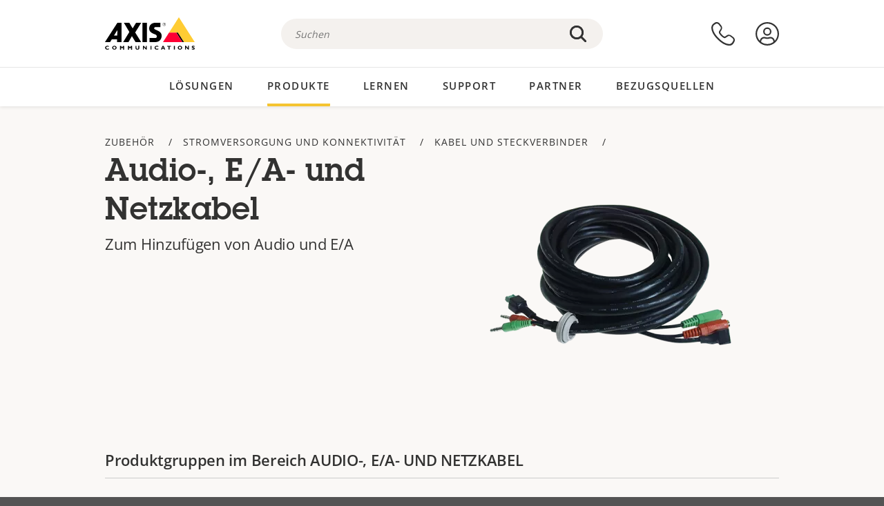

--- FILE ---
content_type: text/html; charset=UTF-8
request_url: https://www.axis.com/de-de/products/audio-io-and-power-cables
body_size: 21972
content:
<!DOCTYPE html>
<html lang="de-de" dir="ltr" data-myaxis-role="offline" prefix="og: https://ogp.me/ns#">
  <head>
                <!-- Google Tag Manager -->
      <script>(function(w,d,s,l,i){w[l]=w[l]||[];w[l].push({'gtm.start':
            new Date().getTime(),event:'gtm.js'});var f=d.getElementsByTagName(s)[0],
          j=d.createElement(s),dl=l!='dataLayer'?'&l='+l:'';j.async=true;j.src=
          'https://www.googletagmanager.com/gtm.js?id='+i+dl;f.parentNode.insertBefore(j,f);
        })(window,document,'script','dataLayer','GTM-PKNFXQZ');</script>
      <!-- End Google Tag Manager -->
              <meta charset="utf-8" />
<script type="text/javascript">window.dataLayer = window.dataLayer || [];</script>
<script type="text/javascript">
        window.dataLayer.push({
          'pageLanguage' : 'de-de',
        });
      </script>
<script type="text/javascript">window.dataLayer.push({"type":"category","productName":"Audio-, E\/A- und Netzkabel","detection_rule":"node_class"});</script>
<link rel="alternate" hreflang="en" href="https://www.axis.com/products/audio-io-and-power-cables" />
<link rel="alternate" hreflang="pt-br" href="https://www.axis.com/pt-br/products/audio-io-and-power-cables" />
<link rel="alternate" hreflang="fr" href="https://www.axis.com/fr-fr/products/audio-io-and-power-cables" />
<link rel="alternate" hreflang="de" href="https://www.axis.com/de-de/products/audio-io-and-power-cables" />
<link rel="alternate" hreflang="it" href="https://www.axis.com/it-it/products/audio-io-and-power-cables" />
<link rel="alternate" hreflang="ja" href="https://www.axis.com/ja-jp/products/audio-io-and-power-cables" />
<link rel="alternate" hreflang="ko" href="https://www.axis.com/ko-kr/products/audio-io-and-power-cables" />
<link rel="alternate" hreflang="es" href="https://www.axis.com/es-es/products/audio-io-and-power-cables" />
<link rel="alternate" hreflang="pl" href="https://www.axis.com/pl-pl/products/audio-io-and-power-cables" />
<link rel="alternate" hreflang="x-default" href="https://www.axis.com/products/audio-io-and-power-cables" />
<meta name="description" content="Zum Hinzufügen von Audio und E/A" />
<link rel="canonical" href="https://www.axis.com/de-de/products/audio-io-and-power-cables" />
<meta name="Generator" content="Drupal 11 (https://www.drupal.org)" />
<meta name="MobileOptimized" content="width" />
<meta name="HandheldFriendly" content="true" />
<meta name="viewport" content="width=device-width, initial-scale=1.0" />
<meta name="format-detection" content="telephone=no" />
<link rel="icon" href="/themes/custom/axiscom/favicon.ico" type="image/vnd.microsoft.icon" />

    <title>Audio-, E/A- und Netzkabel | Axis Communications</title>
    <link rel="stylesheet" media="all" href="/sites/axis/files/css/css_brfotgS-QGkPT16OrwzeVEIOZOnZ6fYZbt5vYiGIc0I.css?delta=0&amp;language=de-de&amp;theme=axiscom&amp;include=eJw9jFsOgzAMBC8U4iMh06wqi8SJYlPg9uUlPnZG87O8iY1l50N0K5z41EITG9441qpCPX5RB2nDxKroAZtn0ZlSXxrn-GQwcaySMHJGdxIVD7ab47n9CVaji7HUtGT8AXgrNZE" />
<link rel="stylesheet" media="all" href="/sites/axis/files/css/css_F2zl1Jj-DpzNDoz9FLEKQLVIUOHUYOnmbNHNs2QNhlM.css?delta=1&amp;language=de-de&amp;theme=axiscom&amp;include=eJw9jFsOgzAMBC8U4iMh06wqi8SJYlPg9uUlPnZG87O8iY1l50N0K5z41EITG9441qpCPX5RB2nDxKroAZtn0ZlSXxrn-GQwcaySMHJGdxIVD7ab47n9CVaji7HUtGT8AXgrNZE" />

    
  </head>
  <body class="page-category">
                <!-- Google Tag Manager (noscript) -->
        <noscript><iframe src="https://www.googletagmanager.com/ns.html?id=GTM-PKNFXQZ"
                      height="0" width="0" style="display:none;visibility:hidden"></iframe></noscript>
      <!-- End Google Tag Manager (noscript) -->
                <a href="#main-content" class="visually-hidden focusable">
      Zum Hauptinhalt springen
    </a>
    <div data-sitewide-alert role="banner"></div>
      <div class="dialog-off-canvas-main-canvas" data-off-canvas-main-canvas>
    





<div class="geo-ip-banner" id="geo-ip-banner" data-nosnippet>
  <div class="container">
    <div class="row">
      <div class="col-xs-12 no-padding-bottom no-padding-top geo-ip-banner-wrapper">

        <div class="geo-ip-banner__info">
          <div class="geo-ip-banner__infotext" id="geo-ip-banner__info-text"></div>
        </div>

        <div class="geo-ip-banner__action">
          <span class="geo-ip-banner__dropdown-text" id="geo-ip-banner__dropdown-text"></span>
          <div class="geo-ip-banner__dropdown" id="geo-ip-banner__dropdown"></div>
          <a class="geo-ip-banner__button button-action button-action--primary" id="geo-ip-banner__button"></a>
        </div>

        <div class="geo-ip-banner__close" id="geo-ip-banner__close">
          <span id="geo-ip-banner__close-btn" class="geo-ip-banner__close-btn">
            <svg width="16" height="16" fill="none" xmlns="http://www.w3.org/2000/svg"><path d="M.4.6c.3-.3.8-.4 1-.2l.1.1L8 7 14.5.5c.3-.3.8-.3 1.1 0 .3.3.3.8 0 1.1L9.1 8l6.5 6.5c.3.3.3.7.1 1l-.1.1c-.3.3-.7.3-1 .1l-.1-.1L8 9.1l-6.5 6.5c-.3.3-.8.3-1.1 0-.3-.3-.3-.8 0-1l6.5-6.5L.5 1.5C.2 1.3.2.9.4.6.5.5.4.6.4.6Z" fill="currentcolor"/></svg>

          </span>
        </div>

      </div>
    </div>
  </div>
</div>
<div class="header-wrapper ">
  <header role="banner">
    <div class="container">
      <div class="row between-xs">
        <div class="col-xs-3 col-sm-3 col-md-6 col-lg-6 search-bar-wrapper">
          <button type="button" class="search-button js-search-button">
            <svg id="search_layer_1" viewBox="0 0 24 24">
              <use  href="/themes/custom/axiscom/icon-sprite.svg#search-with-placeholder"/>
            </svg>
          </button>
          <button type="button" class="search-button search-button--hide js-close-search-button">
            <svg viewBox="0 0 24 24" version="1.1" xmlns="http://www.w3.org/2000/svg" xmlns:xlink="http://www.w3.org/2000/svg">
              <defs>
                <path d="M5.3,17.3 C4.9,17.7 4.9,18.3 5.3,18.7 C5.7,19.1 6.3,19.1 6.7,18.7 L12,13.4 L17.3,18.7 C17.7,19.1 18.3,19.1 18.7,18.7 C19.1,18.3 19.1,17.7 18.7,17.3 L13.4,12 L18.7,6.7 C19.1,6.3 19.1,5.7 18.7,5.3 C18.3,4.9 17.7,4.9 17.3,5.3 L12,10.6 L6.7,5.3 C6.3,4.9 5.7,4.9 5.3,5.3 C4.9,5.7 4.9,6.3 5.3,6.7 L10.6,12 L5.3,17.3 Z" id="path-close"></path>
              </defs>
              <g id="icons-our-own-close" stroke="none" stroke-width="1" fill="none" fill-rule="evenodd">
                <mask id="mask-close" fill="white">
                  <use xlink:href="#path-close"></use>
                </mask>
                <use id="Mask" fill="#000000" fill-rule="nonzero" xlink:href="#path-close"></use>
                <g id="close-colors-333333" mask="url(#mask-close)" fill="#333333" fill-rule="nonzero">
                  <rect id="rectangle-close" x="0" y="0" width="24" height="24"></rect>
                </g>
              </g>
            </svg>
          </button>
                      <div class="search-region">
              <div class="search-bar search-bar--gsc" data-placeholder="Suchen">
                <script async src="https://cse.google.com/cse.js?cx=4b91cfdaa01803e9f"></script>
                <div class="gcse-searchbox-only" data-resultsUrl="/de-de/search"></div>
              </div>
            </div>
                  </div>
        <div class="col-xs-6 col-md-3 col-lg-3 branding-wrapper">
            <div>
    <div id="block-axiscom-branding">
  
    
        <a class="site-logo" href="/de-de" title="Startseite" rel="home">
      <svg version="1.1" id="Layer_1" xmlns:xlink="http://www.w3.org/1999/xlink" x="0px" y="0px"
           viewBox="0 0 200 72" style="enable-background:new 0 0 200 72;" xml:space="preserve">
        <image src="/themes/custom/axiscom/logo.png" alt="Axis Communications-Logo" xlink:href="" />
            <use href="/themes/custom/axiscom/icon-sprite.svg#axis-logo"/>
      </svg>
    </a>
  </div>

  </div>

        </div>
        <div class="col-xs-4 col-sm-3 col-lg-3 primary-menu-wrapper">
            <div>
    <div id="block-primarynavigation">
  
    
      <div data-myaxis-access="offline" class="primary-menu" role="navigation" aria-label="primary-menu">

  <div class="primary-menu__item-wrapper">
    <a href="/de-de/contact-us" class="primary-menu__item" aria-label="Kontaktieren Sie uns">
      <svg class="ax-icon ax-icon--medium" viewBox="0 0 24 24">
        <use href="/themes/custom/axiscom/icon-sprite.svg#contact-us"/>
      </svg>
    </a>
    <span class="primary-menu__tooltip">Kontaktieren Sie uns</span>
  </div>

  <div class="primary-menu__item-wrapper">
    <a href="/de-de/my-axis/login" class="primary-menu__item" aria-label="anmelden">
      <svg id="login" class="ax-icon ax-icon--medium" viewBox="0 0 34 34">
        <use href="/themes/custom/axiscom/icon-sprite.svg#login"/>
      </svg>
    </a>
    <span class="primary-menu__tooltip">Anmelden</span>
  </div>
</div>

<div data-myaxis-access="myaxis partner" class="primary-menu" role="navigation" aria-label="primary-menu">
  <div class="primary-menu__item-wrapper">
    <a href="/de-de/contact-us" class="primary-menu__item" aria-label="Kontaktieren Sie uns">
      <svg id="comment"  viewBox="0 0 34 34">
        <use href="/themes/custom/axiscom/icon-sprite.svg#contact-us-logged-in"/>
      </svg>
    </a>
    <span class="primary-menu__tooltip">Kontaktieren Sie uns</span>
  </div>

  <div class="primary-menu__item-wrapper">
    <button class="primary-menu__item primary-menu__item--button js-primary-menu-button" aria-label="my axis menu">
      <svg id="Layer_1" data-name="Layer 1" viewBox="0 0 34 34">
        <use href="/themes/custom/axiscom/icon-sprite.svg#my-axis"/>
      </svg>
    </button>
    <span class="primary-menu__tooltip">Mein Axis</span>
  </div>
  <div class="myaxis-menu">

    

              <ul>
              <li>
        <a href="https://my.axis.com" class="myaxis-menu__link">Mein Axis</a>
              </li>
          <li>
        <a href="https://auth.axis.com/user-center/account" class="myaxis-menu__link">Kontoeinstellungen</a>
              </li>
          <li>
        <a href="https://mybusiness.axis.com/" data-myaxis-access="partner" class="myaxis-menu__link">My Business (Partner web)</a>
              </li>
        </ul>
  



    <div class="myaxis-menu__logout">
      <a href="/de-de/my-axis/logout" class="button-action button-action--primary">Abmelden</a>
    </div>
  </div>

</div>

  </div>

  </div>

        </div>
        <div class="col-xs-10 main-menu__current is-hidden">
          <a id="backlink" href="#" class="main-menu__back-link">
            <svg viewBox="0 0 24 24">
              <defs><style>.cls-1{fill:none;}.cls-2{fill-opacity:1;}</style></defs><title>Asset 4</title><g id="Layer_2" data-name="Layer 2"><g id="Layer_1-2" data-name="Layer 1">
                <use href="/themes/custom/axiscom/icon-sprite.svg#right-chevron"/>
              </g></g>
            </svg>
            <div class="main-menu__level-wrapper">
              <span class="main-menu__parent-level"></span>
              <span class="main-menu__current-level"></span>
            </div>
          </a>
        </div>
        <div class="col-xs-2 col-xs-offset-1 menu-button-wrapper">
          <button type="button" class="hamburger hamburger--squeeze js-menu-button">
            <span class="hamburger-box">
              <span class="hamburger-inner"></span>
            </span>
          </button>
        </div>
      </div>
    </div>
  </header>

    <div class="main-menu-region">
    
<nav role="navigation" aria-label="Main navigation" id="block-axiscom-main-menu" class="block block-menu">
        
        <div class="main-menu no-js">
      <div class="container">
        <div class="row">
          <div class="col-xs-12 main-menu__col">
                          <ul class="main-menu__depth-0">
                                                    <li class="main-menu__depth-0-item">
                <span class="main-menu__depth-0-link-container">
                                                  <a href="/de-de/solutions" class="main-menu__depth-0-link" data-drupal-link-system-path="solutions">Lösungen</a>
                                </span>
                                        <div class="main-menu__inner" style="visibility: hidden; opacity: 0;">
    <div class="main-menu__inner-wrapper">
      <div class="main-menu__container-simulator">
        <ul class="main-menu__depth-1">
                                      <li class="main-menu__depth-1-item main-menu__depth-1--current after-visible">
            <div class="main-menu__depth-1-links">
                              <a href="/de-de/solutions/solutions-by-industry"  class="main-menu__depth-1-link slim-link-cta">
                  <span class="slim-link-cta__underline">
                    Lösungen nach Branchen
                                      </span>
                </a>
                                              <a href="#" class="main-menu__deeper-link">
                    <svg viewBox="0 0 24 24">
                      <defs><style>.cls-1{fill:none;}.cls-2{fill-opacity:1;}</style></defs><title>Asset 4</title><g id="Layer_2" data-name="Layer 2"><g id="Layer_1-2" data-name="Layer 1">
                        <use href="/themes/custom/axiscom/icon-sprite.svg#right-chevron"/>
                      </g></g>
                    </svg>
                  </a>
                </div>
                      <div class="main-menu__depth-2-wrapper ">
    <span class="main-menu__section-title">
              <a href="/de-de/solutions/solutions-by-industry" class="slim-link-cta slim-link-cta--large"><span class="slim-link-cta__underline">Lösungen nach Branchen</span></a>
          </span>
          <span class="main-menu__section-tagline">Vernetzte Technologie für alle Branchen</span>
      <ul class="main-menu__depth-2 main-menu__depth-2--multicols">
                              <li  class="main-menu__depth-2-item">
                              <a href="/de-de/solutions/banking-and-finance"  class="main-menu__depth-2-link slim-link-cta" >
              <span class="slim-link-cta__underline">
                Banken und Finanzwesen
                              </span>
            </a>
                          </li>
                              <li  class="main-menu__depth-2-item">
                              <a href="/de-de/solutions/education"  class="main-menu__depth-2-link slim-link-cta" >
              <span class="slim-link-cta__underline">
                Bildungswesen
                              </span>
            </a>
                          </li>
                              <li  class="main-menu__depth-2-item">
                              <a href="/de-de/solutions/retail"  class="main-menu__depth-2-link slim-link-cta" >
              <span class="slim-link-cta__underline">
                Einzelhandel
                              </span>
            </a>
                          </li>
                              <li  class="main-menu__depth-2-item">
                              <a href="/de-de/solutions/cargo-logistics"  class="main-menu__depth-2-link slim-link-cta" >
              <span class="slim-link-cta__underline">
                Fracht und Logistik
                              </span>
            </a>
                          </li>
                              <li  class="main-menu__depth-2-item">
                              <a href="/de-de/solutions/healthcare"  class="main-menu__depth-2-link slim-link-cta" >
              <span class="slim-link-cta__underline">
                Gesundheitswesen
                              </span>
            </a>
                          </li>
                              <li  class="main-menu__depth-2-item">
                              <a href="/de-de/solutions/industrial"  class="main-menu__depth-2-link slim-link-cta" >
              <span class="slim-link-cta__underline">
                Gewerbe
                              </span>
            </a>
                          </li>
                              <li  class="main-menu__depth-2-item">
                              <a href="/de-de/solutions/commercial-real-estate"  class="main-menu__depth-2-link slim-link-cta" >
              <span class="slim-link-cta__underline">
                Gewerbliche Immobilien
                              </span>
            </a>
                          </li>
                              <li  class="main-menu__depth-2-item">
                              <a href="/de-de/solutions/hotels-and-restaurants"  class="main-menu__depth-2-link slim-link-cta" >
              <span class="slim-link-cta__underline">
                Hotels und Restaurants
                              </span>
            </a>
                          </li>
                              <li  class="main-menu__depth-2-item">
                              <a href="/de-de/solutions/casinos"  class="main-menu__depth-2-link slim-link-cta" >
              <span class="slim-link-cta__underline">
                Kasinos
                              </span>
            </a>
                          </li>
                              <li  class="main-menu__depth-2-item">
                              <a href="/de-de/solutions/critical-infrastructure"  class="main-menu__depth-2-link slim-link-cta" >
              <span class="slim-link-cta__underline">
                Kritische Infrastruktur
                              </span>
            </a>
                          </li>
                              <li  class="main-menu__depth-2-item">
                              <a href="/de-de/solutions/aviation"  class="main-menu__depth-2-link slim-link-cta" >
              <span class="slim-link-cta__underline">
                Luftfahrt
                              </span>
            </a>
                          </li>
                              <li  class="main-menu__depth-2-item">
                              <a href="/de-de/solutions/parking"  class="main-menu__depth-2-link slim-link-cta" >
              <span class="slim-link-cta__underline">
                Parken 
                              </span>
            </a>
                          </li>
                              <li  class="main-menu__depth-2-item">
                              <a href="/de-de/solutions/data-centers"  class="main-menu__depth-2-link slim-link-cta" >
              <span class="slim-link-cta__underline">
                Rechenzentren
                              </span>
            </a>
                          </li>
                              <li  class="main-menu__depth-2-item">
                              <a href="/de-de/solutions/maritime"  class="main-menu__depth-2-link slim-link-cta" >
              <span class="slim-link-cta__underline">
                Schifffahrt
                              </span>
            </a>
                          </li>
                              <li  class="main-menu__depth-2-item">
                              <a href="/de-de/solutions/stadiums-and-venues"  class="main-menu__depth-2-link slim-link-cta" >
              <span class="slim-link-cta__underline">
                Stadien und Veranstaltungsorte
                              </span>
            </a>
                          </li>
                              <li  class="main-menu__depth-2-item">
                              <a href="/de-de/solutions/prisons-and-correctional-facilities"  class="main-menu__depth-2-link slim-link-cta" >
              <span class="slim-link-cta__underline">
                Strafvollzug
                              </span>
            </a>
                          </li>
                              <li  class="main-menu__depth-2-item">
                              <a href="/de-de/solutions/cities"  class="main-menu__depth-2-link slim-link-cta" >
              <span class="slim-link-cta__underline">
                Städte
                              </span>
            </a>
                          </li>
                              <li  class="main-menu__depth-2-item">
                              <a href="/de-de/solutions/traffic"  class="main-menu__depth-2-link slim-link-cta" >
              <span class="slim-link-cta__underline">
                Verkehr
                              </span>
            </a>
                          </li>
                              <li  class="main-menu__depth-2-item">
                              <a href="/de-de/solutions/public-transport"  class="main-menu__depth-2-link slim-link-cta" >
              <span class="slim-link-cta__underline">
                Öffentliche Verkehrsmittel
                              </span>
            </a>
                          </li>
            </ul>
              <div class="main-menu__promo">
            <a href="/de-de/solutions/enterprise-it" class="paragraph paragraph--type--menu-promo-spot paragraph--view-mode--default main-menu__promo-item">
        <div class="main-menu__promo-media">  <img loading="lazy" src="/sites/axis/files/styles/square_125x125_jpg/public/2023-12/spotlight_it_enterprise_1600x1600_.png.jpg.webp?h=063d529f&amp;itok=L9vpcNb-" width="125" height="125" alt="a man and a woman, looking at their screens" />


</div>

      <div class="main-menu__promo-text">
        <span class="main-menu__promo-title slim-link-cta"><span class="slim-link-cta__underline">  <span>Axis für IT-Teams</span>
</span></span>
        <span class="main-menu__promo-tagline">
            <div>Integration in die IT-Infrastruktur und Netzwerke von Unternehmen</div>
      </span>
      </div>
    </a>
  
            <a href="/de-de/customer-story" class="paragraph paragraph--type--menu-promo-spot paragraph--view-mode--default main-menu__promo-item">
        <div class="main-menu__promo-media">  <img loading="lazy" src="/sites/axis/files/styles/square_125x125_jpg/public/2020-11/Customer%20story%20tool%20promo%20meganav.jpg.webp?h=a76a7264&amp;itok=d2n0LASN" width="125" height="125" alt="test" />


</div>

      <div class="main-menu__promo-text">
        <span class="main-menu__promo-title slim-link-cta"><span class="slim-link-cta__underline">  <span>Erfahrungsberichte</span>
</span></span>
        <span class="main-menu__promo-tagline">
            <div>Unsere Lösungen in der Praxis bei Kunden</div>
      </span>
      </div>
    </a>
  
            <a href="/de-de/blog/secure-insights" class="paragraph paragraph--type--menu-promo-spot paragraph--view-mode--default main-menu__promo-item">
        <div class="main-menu__promo-media">  <img loading="lazy" src="/sites/axis/files/styles/square_125x125_jpg/public/2021-08/city_woman_thinking_connectors_mesh_2012_2600x2600.jpg.webp?h=1a2f67c9&amp;itok=HNwmHhBr" width="125" height="125" alt="City woman thinking connectors in the sky" />


</div>

      <div class="main-menu__promo-text">
        <span class="main-menu__promo-title slim-link-cta"><span class="slim-link-cta__underline">  <span>Sichere Einblicke</span>
</span></span>
        <span class="main-menu__promo-tagline">
            <div>Lesen Sie mehr über die neuesten Sicherheitstrends und Erkenntnisse<br />
</div>
      </span>
      </div>
    </a>
  
  </div>

      </div>

                        </li>
                                      <li class="main-menu__depth-1-item">
            <div class="main-menu__depth-1-links">
                              <a href="/de-de/solutions/solutions-by-application-area"  class="main-menu__depth-1-link slim-link-cta">
                  <span class="slim-link-cta__underline">
                    Lösungen nach Anwendungsbereich
                                      </span>
                </a>
                                              <a href="#" class="main-menu__deeper-link">
                    <svg viewBox="0 0 24 24">
                      <defs><style>.cls-1{fill:none;}.cls-2{fill-opacity:1;}</style></defs><title>Asset 4</title><g id="Layer_2" data-name="Layer 2"><g id="Layer_1-2" data-name="Layer 1">
                        <use href="/themes/custom/axiscom/icon-sprite.svg#right-chevron"/>
                      </g></g>
                    </svg>
                  </a>
                </div>
                      <div class="main-menu__depth-2-wrapper ">
    <span class="main-menu__section-title">
              <a href="/de-de/solutions/solutions-by-application-area" class="slim-link-cta slim-link-cta--large"><span class="slim-link-cta__underline">Lösungen nach Anwendungsbereich</span></a>
          </span>
          <span class="main-menu__section-tagline">Lösungen für jede Anwendung</span>
      <ul class="main-menu__depth-2 main-menu__depth-2--multicols">
                              <li  class="main-menu__depth-2-item">
                              <a href="/de-de/solutions/audio-for-security"  class="main-menu__depth-2-link slim-link-cta" >
              <span class="slim-link-cta__underline">
                Sicherheit durch Audio
                              </span>
            </a>
                          </li>
                              <li  class="main-menu__depth-2-item">
                              <a href="/de-de/solutions/background-music-for-audio-solutions"  class="main-menu__depth-2-link slim-link-cta" >
              <span class="slim-link-cta__underline">
                Hintergrundmusik
                              </span>
            </a>
                          </li>
                              <li  class="main-menu__depth-2-item">
                              <a href="/de-de/solutions/body-worn-solutions"  class="main-menu__depth-2-link slim-link-cta" >
              <span class="slim-link-cta__underline">
                Am Körper getragene Lösungen
                              </span>
            </a>
                          </li>
                              <li  class="main-menu__depth-2-item">
                              <a href="/de-de/solutions/emergency-handling"  class="main-menu__depth-2-link slim-link-cta" >
              <span class="slim-link-cta__underline">
                Notfallmanagement
                              </span>
            </a>
                          </li>
                              <li  class="main-menu__depth-2-item">
                              <a href="/de-de/solutions/deployable-surveillance"  class="main-menu__depth-2-link slim-link-cta" >
              <span class="slim-link-cta__underline">
                Sofort einsatzbereite Überwachung
                              </span>
            </a>
                          </li>
                              <li  class="main-menu__depth-2-item">
                              <a href="/de-de/solutions/forensic-search"  class="main-menu__depth-2-link slim-link-cta" >
              <span class="slim-link-cta__underline">
                Forensische Suche
                              </span>
            </a>
                          </li>
                              <li  class="main-menu__depth-2-item">
                              <a href="/de-de/solutions/license-plate-recognition"  class="main-menu__depth-2-link slim-link-cta" >
              <span class="slim-link-cta__underline">
                Nummernschilderkennung
                              </span>
            </a>
                          </li>
                              <li  class="main-menu__depth-2-item">
                              <a href="/de-de/solutions/mobile-access-control-solutions"  class="main-menu__depth-2-link slim-link-cta" >
              <span class="slim-link-cta__underline">
                Mobile Zutrittskontrolllösungen
                              </span>
            </a>
                          </li>
                              <li  class="main-menu__depth-2-item">
                              <a href="/de-de/solutions/occupancy-and-space-utilization"  class="main-menu__depth-2-link slim-link-cta" >
              <span class="slim-link-cta__underline">
                Belegung und Raumnutzung
                              </span>
            </a>
                          </li>
                              <li  class="main-menu__depth-2-item">
                              <a href="/de-de/solutions/onboard-surveillance"  class="main-menu__depth-2-link slim-link-cta" >
              <span class="slim-link-cta__underline">
                Onboard-Überwachung
                              </span>
            </a>
                          </li>
                              <li  class="main-menu__depth-2-item">
                              <a href="/de-de/solutions/people-and-vehicle-counting"  class="main-menu__depth-2-link slim-link-cta" >
              <span class="slim-link-cta__underline">
                Personenzählung
                              </span>
            </a>
                          </li>
                              <li  class="main-menu__depth-2-item">
                              <a href="/de-de/solutions/perimeter-and-area-security"  class="main-menu__depth-2-link slim-link-cta" >
              <span class="slim-link-cta__underline">
                Perimeter- und Bereichssicherheit
                              </span>
            </a>
                          </li>
                              <li  class="main-menu__depth-2-item">
                              <a href="/de-de/solutions/privacy-in-surveillance"  class="main-menu__depth-2-link slim-link-cta" >
              <span class="slim-link-cta__underline">
                Schutz der Privatsphäre bei Überwachung
                              </span>
            </a>
                          </li>
                              <li  class="main-menu__depth-2-item">
                              <a href="/de-de/solutions/public-address-system"  class="main-menu__depth-2-link slim-link-cta" >
              <span class="slim-link-cta__underline">
                Durchsagen/Beschallung
                              </span>
            </a>
                          </li>
                              <li  class="main-menu__depth-2-item">
                              <a href="/de-de/solutions/sound-detection"  class="main-menu__depth-2-link slim-link-cta" >
              <span class="slim-link-cta__underline">
                Geräuscherfassung
                              </span>
            </a>
                          </li>
                              <li  class="main-menu__depth-2-item">
                              <a href="/de-de/solutions/vehicle-access-control"  class="main-menu__depth-2-link slim-link-cta" >
              <span class="slim-link-cta__underline">
                Zufahrtskontrolle für Fahrzeuge
                              </span>
            </a>
                          </li>
            </ul>
              <div class="main-menu__promo">
            <a href="/de-de/products/new-products" class="paragraph paragraph--type--menu-promo-spot paragraph--view-mode--default main-menu__promo-item">
        <div class="main-menu__promo-media">  <img loading="lazy" src="/sites/axis/files/styles/square_125x125_jpg/public/2021-11/lightbulb_hand_holding_lit_outdoors_1903_1600x1600.jpg.webp?h=00546c34&amp;itok=qfVAbSCk" width="125" height="125" alt="Hand holding lightbulb with outdoors backlight " />


</div>

      <div class="main-menu__promo-text">
        <span class="main-menu__promo-title slim-link-cta"><span class="slim-link-cta__underline">  <span>Neue Produkte</span>
</span></span>
        <span class="main-menu__promo-tagline">
            <div>Unsere neuesten Innovationen</div>
      </span>
      </div>
    </a>
  
            <a href="/de-de/products" class="paragraph paragraph--type--menu-promo-spot paragraph--view-mode--default main-menu__promo-item">
        <div class="main-menu__promo-media">  <img loading="lazy" src="/sites/axis/files/styles/square_125x125_jpg/public/2021-11/axis_view_web_1600x1600_2111.jpg.webp?h=00546c34&amp;itok=x3BlxolD" width="125" height="125" alt="Axis view of cty" />


</div>

      <div class="main-menu__promo-text">
        <span class="main-menu__promo-title slim-link-cta"><span class="slim-link-cta__underline">  <span>Produkte</span>
</span></span>
        <span class="main-menu__promo-tagline">
            <div>Produkte für jeden Bedarf</div>
      </span>
      </div>
    </a>
  
            <a href="/de-de/customer-story" class="paragraph paragraph--type--menu-promo-spot paragraph--view-mode--default main-menu__promo-item">
        <div class="main-menu__promo-media">  <img loading="lazy" src="/sites/axis/files/styles/square_125x125_jpg/public/2020-11/Customer%20story%20tool%20promo%20meganav.jpg.webp?h=a76a7264&amp;itok=d2n0LASN" width="125" height="125" alt="test" />


</div>

      <div class="main-menu__promo-text">
        <span class="main-menu__promo-title slim-link-cta"><span class="slim-link-cta__underline">  <span>Erfahrungsberichte</span>
</span></span>
        <span class="main-menu__promo-tagline">
            <div>Unsere Lösungen in der Praxis bei Kunden</div>
      </span>
      </div>
    </a>
  
  </div>

      </div>

                        </li>
                                      <li class="main-menu__depth-1-item">
            <div class="main-menu__depth-1-links">
                              <a href="/de-de/solutions/end-to-end-solutions"  class="main-menu__depth-1-link slim-link-cta">
                  <span class="slim-link-cta__underline">
                    End-to-End-Lösungen
                                      </span>
                </a>
                                              <a href="#" class="main-menu__deeper-link">
                    <svg viewBox="0 0 24 24">
                      <defs><style>.cls-1{fill:none;}.cls-2{fill-opacity:1;}</style></defs><title>Asset 4</title><g id="Layer_2" data-name="Layer 2"><g id="Layer_1-2" data-name="Layer 1">
                        <use href="/themes/custom/axiscom/icon-sprite.svg#right-chevron"/>
                      </g></g>
                    </svg>
                  </a>
                </div>
                      <div class="main-menu__depth-2-wrapper ">
    <span class="main-menu__section-title">
              <a href="/de-de/solutions/end-to-end-solutions" class="slim-link-cta slim-link-cta--large"><span class="slim-link-cta__underline">End-to-End-Lösungen</span></a>
          </span>
          <span class="main-menu__section-tagline">End-to-End-Sicherheit für eine intelligentere und sicherere Welt</span>
      <ul class="main-menu__depth-2">
                              <li  class="main-menu__depth-2-item">
                              <a href="/de-de/products/network-audio"  class="main-menu__depth-2-link slim-link-cta" >
              <span class="slim-link-cta__underline">
                Axis End-to-End-Audiolösungen
                              </span>
            </a>
                          </li>
                              <li  class="main-menu__depth-2-item">
                              <a href="/de-de/solutions/axis-end-to-end-solutions-for-surveillance"  class="main-menu__depth-2-link slim-link-cta" >
              <span class="slim-link-cta__underline">
                Axis End-to-End-Sicherheitslösungen
                              </span>
            </a>
                          </li>
                              <li  class="main-menu__depth-2-item">
                              <a href="/de-de/solutions/axis-end-to-end-solutions-for-body-worn-camera-systems"  class="main-menu__depth-2-link slim-link-cta" >
              <span class="slim-link-cta__underline">
                End-to-End-Lösungen von Axis für Bodycam-Systeme
                              </span>
            </a>
                          </li>
                              <li  class="main-menu__depth-2-item">
                              <a href="/de-de/solutions/axis-end-to-end-solutions-for-access-control"  class="main-menu__depth-2-link slim-link-cta" >
              <span class="slim-link-cta__underline">
                End-to-End-Lösungen von Axis für die Zutrittskontrolle
                              </span>
            </a>
                          </li>
            </ul>
              <div class="main-menu__promo">
            <a href="/de-de/products/new-products" class="paragraph paragraph--type--menu-promo-spot paragraph--view-mode--default main-menu__promo-item">
        <div class="main-menu__promo-media">  <img loading="lazy" src="/sites/axis/files/styles/square_125x125_jpg/public/2021-11/lightbulb_hand_holding_lit_outdoors_1903_1600x1600.jpg.webp?h=00546c34&amp;itok=qfVAbSCk" width="125" height="125" alt="Hand holding lightbulb with outdoors backlight " />


</div>

      <div class="main-menu__promo-text">
        <span class="main-menu__promo-title slim-link-cta"><span class="slim-link-cta__underline">  <span>Neue Produkte</span>
</span></span>
        <span class="main-menu__promo-tagline">
            <div>Unsere neuesten Innovationen</div>
      </span>
      </div>
    </a>
  
            <a href="/de-de/products" class="paragraph paragraph--type--menu-promo-spot paragraph--view-mode--default main-menu__promo-item">
        <div class="main-menu__promo-media">  <img loading="lazy" src="/sites/axis/files/styles/square_125x125_jpg/public/2021-11/axis_view_web_1600x1600_2111.jpg.webp?h=00546c34&amp;itok=x3BlxolD" width="125" height="125" alt="Axis view of cty" />


</div>

      <div class="main-menu__promo-text">
        <span class="main-menu__promo-title slim-link-cta"><span class="slim-link-cta__underline">  <span>Produkte</span>
</span></span>
        <span class="main-menu__promo-tagline">
            <div>Produkte für jeden Bedarf</div>
      </span>
      </div>
    </a>
  
            <a href="/de-de/customer-story" class="paragraph paragraph--type--menu-promo-spot paragraph--view-mode--default main-menu__promo-item">
        <div class="main-menu__promo-media">  <img loading="lazy" src="/sites/axis/files/styles/square_125x125_jpg/public/2020-11/Customer%20story%20tool%20promo%20meganav.jpg.webp?h=a76a7264&amp;itok=d2n0LASN" width="125" height="125" alt="test" />


</div>

      <div class="main-menu__promo-text">
        <span class="main-menu__promo-title slim-link-cta"><span class="slim-link-cta__underline">  <span>Erfahrungsberichte</span>
</span></span>
        <span class="main-menu__promo-tagline">
            <div>Unsere Lösungen in der Praxis bei Kunden</div>
      </span>
      </div>
    </a>
  
  </div>

      </div>

                        </li>
                                      <li class="main-menu__depth-1-item">
            <div class="main-menu__depth-1-links">
                              <a href="/de-de/solutions/solutions-by-technology"  class="main-menu__depth-1-link slim-link-cta">
                  <span class="slim-link-cta__underline">
                    Lösungen nach Technologie
                                      </span>
                </a>
                                              <a href="#" class="main-menu__deeper-link">
                    <svg viewBox="0 0 24 24">
                      <defs><style>.cls-1{fill:none;}.cls-2{fill-opacity:1;}</style></defs><title>Asset 4</title><g id="Layer_2" data-name="Layer 2"><g id="Layer_1-2" data-name="Layer 1">
                        <use href="/themes/custom/axiscom/icon-sprite.svg#right-chevron"/>
                      </g></g>
                    </svg>
                  </a>
                </div>
                      <div class="main-menu__depth-2-wrapper ">
    <span class="main-menu__section-title">
              <a href="/de-de/solutions/solutions-by-technology" class="slim-link-cta slim-link-cta--large"><span class="slim-link-cta__underline">Lösungen nach Technologie</span></a>
          </span>
          <span class="main-menu__section-tagline">Innovationen mit dem entscheidenden Vorteil</span>
      <ul class="main-menu__depth-2 main-menu__depth-2--multicols">
                              <li  class="main-menu__depth-2-item">
                              <a href="/de-de/solutions/edge-vault"  class="main-menu__depth-2-link slim-link-cta" >
              <span class="slim-link-cta__underline">
                Edge Vault
                              </span>
            </a>
                          </li>
                              <li  class="main-menu__depth-2-item">
                              <a href="/de-de/solutions/av1-codec"  class="main-menu__depth-2-link slim-link-cta" >
              <span class="slim-link-cta__underline">
                AV1 codec
                              </span>
            </a>
                          </li>
                              <li  class="main-menu__depth-2-item">
                              <a href="/de-de/solutions/system-on-chip"  class="main-menu__depth-2-link slim-link-cta" >
              <span class="slim-link-cta__underline">
                System-on-Chip
                              </span>
            </a>
                          </li>
                              <li  class="main-menu__depth-2-item">
                              <a href="/de-de/solutions/scene-intelligence"  class="main-menu__depth-2-link slim-link-cta" >
              <span class="slim-link-cta__underline">
                Scene Intelligence
                              </span>
            </a>
                          </li>
                              <li  class="main-menu__depth-2-item">
                              <a href="/de-de/solutions/zipstream"  class="main-menu__depth-2-link slim-link-cta" >
              <span class="slim-link-cta__underline">
                Zipstream
                              </span>
            </a>
                          </li>
                              <li  class="main-menu__depth-2-item">
                              <a href="/de-de/solutions/lightfinder"  class="main-menu__depth-2-link slim-link-cta" >
              <span class="slim-link-cta__underline">
                Lightfinder
                              </span>
            </a>
                          </li>
                              <li  class="main-menu__depth-2-item">
                              <a href="/de-de/solutions/wide-dynamic-range-wdr"  class="main-menu__depth-2-link slim-link-cta" >
              <span class="slim-link-cta__underline">
                Forensic WDR
                              </span>
            </a>
                          </li>
                              <li  class="main-menu__depth-2-item">
                              <a href="/de-de/solutions/optimizedir"  class="main-menu__depth-2-link slim-link-cta" >
              <span class="slim-link-cta__underline">
                OptimizedIR
                              </span>
            </a>
                          </li>
                              <li  class="main-menu__depth-2-item">
                              <a href="/de-de/solutions/electronic-image-stabilization"  class="main-menu__depth-2-link slim-link-cta" >
              <span class="slim-link-cta__underline">
                Bildstabilisierung
                              </span>
            </a>
                          </li>
                              <li  class="main-menu__depth-2-item">
                              <a href="/de-de/solutions/thermal-imaging"  class="main-menu__depth-2-link slim-link-cta" >
              <span class="slim-link-cta__underline">
                Wärmebildgebung
                              </span>
            </a>
                          </li>
                              <li  class="main-menu__depth-2-item">
                              <a href="/de-de/solutions/radar"  class="main-menu__depth-2-link slim-link-cta" >
              <span class="slim-link-cta__underline">
                Radar
                              </span>
            </a>
                          </li>
                              <li  class="main-menu__depth-2-item">
                              <a href="/de-de/solutions/from-analog-to-ip"  class="main-menu__depth-2-link slim-link-cta" >
              <span class="slim-link-cta__underline">
                Von analog zu IP
                              </span>
            </a>
                          </li>
                              <li  class="main-menu__depth-2-item">
                              <a href="/de-de/solutions/cloud-connect"  class="main-menu__depth-2-link slim-link-cta" >
              <span class="slim-link-cta__underline">
                Cloud Connect
                              </span>
            </a>
                          </li>
                              <li  class="main-menu__depth-2-item">
                              <a href="/de-de/solutions/solutions-by-technology/axis-os"  class="main-menu__depth-2-link slim-link-cta" >
              <span class="slim-link-cta__underline">
                AXIS OS
                              </span>
            </a>
                          </li>
            </ul>
              <div class="main-menu__promo">
            <a href="/de-de/products/new-products" class="paragraph paragraph--type--menu-promo-spot paragraph--view-mode--default main-menu__promo-item">
        <div class="main-menu__promo-media">  <img loading="lazy" src="/sites/axis/files/styles/square_125x125_jpg/public/2021-11/lightbulb_hand_holding_lit_outdoors_1903_1600x1600.jpg.webp?h=00546c34&amp;itok=qfVAbSCk" width="125" height="125" alt="Hand holding lightbulb with outdoors backlight " />


</div>

      <div class="main-menu__promo-text">
        <span class="main-menu__promo-title slim-link-cta"><span class="slim-link-cta__underline">  <span>Neue Produkte</span>
</span></span>
        <span class="main-menu__promo-tagline">
            <div>Unsere neuesten Innovationen</div>
      </span>
      </div>
    </a>
  
            <a href="/de-de/products" class="paragraph paragraph--type--menu-promo-spot paragraph--view-mode--default main-menu__promo-item">
        <div class="main-menu__promo-media">  <img loading="lazy" src="/sites/axis/files/styles/square_125x125_jpg/public/2021-11/axis_view_web_1600x1600_2111.jpg.webp?h=00546c34&amp;itok=x3BlxolD" width="125" height="125" alt="Axis view of cty" />


</div>

      <div class="main-menu__promo-text">
        <span class="main-menu__promo-title slim-link-cta"><span class="slim-link-cta__underline">  <span>Produkte</span>
</span></span>
        <span class="main-menu__promo-tagline">
            <div>Produkte für jeden Bedarf</div>
      </span>
      </div>
    </a>
  
            <a href="/de-de/customer-story" class="paragraph paragraph--type--menu-promo-spot paragraph--view-mode--default main-menu__promo-item">
        <div class="main-menu__promo-media">  <img loading="lazy" src="/sites/axis/files/styles/square_125x125_jpg/public/2020-11/Customer%20story%20tool%20promo%20meganav.jpg.webp?h=a76a7264&amp;itok=d2n0LASN" width="125" height="125" alt="test" />


</div>

      <div class="main-menu__promo-text">
        <span class="main-menu__promo-title slim-link-cta"><span class="slim-link-cta__underline">  <span>Erfahrungsberichte</span>
</span></span>
        <span class="main-menu__promo-tagline">
            <div>Unsere Lösungen in der Praxis bei Kunden</div>
      </span>
      </div>
    </a>
  
  </div>

      </div>

                        </li>
                                      <li class="main-menu__depth-1-item">
            <div class="main-menu__depth-1-links">
                              <a href="/de-de/solutions/solutions-by-services"  class="main-menu__depth-1-link slim-link-cta">
                  <span class="slim-link-cta__underline">
                    Lösungen nach Services
                                      </span>
                </a>
                                              <a href="#" class="main-menu__deeper-link">
                    <svg viewBox="0 0 24 24">
                      <defs><style>.cls-1{fill:none;}.cls-2{fill-opacity:1;}</style></defs><title>Asset 4</title><g id="Layer_2" data-name="Layer 2"><g id="Layer_1-2" data-name="Layer 1">
                        <use href="/themes/custom/axiscom/icon-sprite.svg#right-chevron"/>
                      </g></g>
                    </svg>
                  </a>
                </div>
                      <div class="main-menu__depth-2-wrapper ">
    <span class="main-menu__section-title">
              <a href="/de-de/solutions/solutions-by-services" class="slim-link-cta slim-link-cta--large"><span class="slim-link-cta__underline">Lösungen nach Services</span></a>
          </span>
          <span class="main-menu__section-tagline"></span>
      <ul class="main-menu__depth-2">
                              <li  class="main-menu__depth-2-item">
                              <a href="/de-de/solutions/managed-services"  class="main-menu__depth-2-link slim-link-cta" >
              <span class="slim-link-cta__underline">
                Managed Services
                              </span>
            </a>
                          </li>
                              <li  class="main-menu__depth-2-item">
                              <a href="/de-de/solutions/professional-services"  class="main-menu__depth-2-link slim-link-cta" >
              <span class="slim-link-cta__underline">
                Professionelle Services von Axis
                              </span>
            </a>
                          </li>
            </ul>
              <div class="main-menu__promo">
            <a href="/de-de/products/new-products" class="paragraph paragraph--type--menu-promo-spot paragraph--view-mode--default main-menu__promo-item">
        <div class="main-menu__promo-media">  <img loading="lazy" src="/sites/axis/files/styles/square_125x125_jpg/public/2021-11/lightbulb_hand_holding_lit_outdoors_1903_1600x1600.jpg.webp?h=00546c34&amp;itok=qfVAbSCk" width="125" height="125" alt="Hand holding lightbulb with outdoors backlight " />


</div>

      <div class="main-menu__promo-text">
        <span class="main-menu__promo-title slim-link-cta"><span class="slim-link-cta__underline">  <span>Neue Produkte</span>
</span></span>
        <span class="main-menu__promo-tagline">
            <div>Unsere neuesten Innovationen</div>
      </span>
      </div>
    </a>
  
            <a href="/de-de/products" class="paragraph paragraph--type--menu-promo-spot paragraph--view-mode--default main-menu__promo-item">
        <div class="main-menu__promo-media">  <img loading="lazy" src="/sites/axis/files/styles/square_125x125_jpg/public/2021-11/axis_view_web_1600x1600_2111.jpg.webp?h=00546c34&amp;itok=x3BlxolD" width="125" height="125" alt="Axis view of cty" />


</div>

      <div class="main-menu__promo-text">
        <span class="main-menu__promo-title slim-link-cta"><span class="slim-link-cta__underline">  <span>Produkte</span>
</span></span>
        <span class="main-menu__promo-tagline">
            <div>Produkte für jeden Bedarf</div>
      </span>
      </div>
    </a>
  
            <a href="/de-de/customer-story" class="paragraph paragraph--type--menu-promo-spot paragraph--view-mode--default main-menu__promo-item">
        <div class="main-menu__promo-media">  <img loading="lazy" src="/sites/axis/files/styles/square_125x125_jpg/public/2020-11/Customer%20story%20tool%20promo%20meganav.jpg.webp?h=a76a7264&amp;itok=d2n0LASN" width="125" height="125" alt="test" />


</div>

      <div class="main-menu__promo-text">
        <span class="main-menu__promo-title slim-link-cta"><span class="slim-link-cta__underline">  <span>Erfahrungsberichte</span>
</span></span>
        <span class="main-menu__promo-tagline">
            <div>Unsere Lösungen in der Praxis bei Kunden</div>
      </span>
      </div>
    </a>
  
  </div>

      </div>

                        </li>
                </ul>
      </div>
    </div>
  </div>
  
                  <a href="#" class="main-menu__deeper-link">
                  <svg viewBox="0 0 24 24">
                    <defs><style>.cls-1{fill:none;}.cls-2{fill-opacity:1;}</style></defs><title>Asset 4</title><g id="Layer_2" data-name="Layer 2"><g id="Layer_1-2" data-name="Layer 1">
                      <use href="/themes/custom/axiscom/icon-sprite.svg#right-chevron"/>
                    </g></g>
                  </svg>
                </a>
                              </li>
                                        <li class="main-menu__depth-0-item">
                <span class="main-menu__depth-0-link-container">
                                                  <a href="/de-de/products" class="main-menu__depth-0-link" data-drupal-link-system-path="node/48344">Produkte</a>
                                </span>
                                        <div class="main-menu__inner" style="visibility: hidden; opacity: 0;">
    <div class="main-menu__inner-wrapper">
      <div class="main-menu__container-simulator">
        <ul class="main-menu__depth-1">
                                      <li class="main-menu__depth-1-item main-menu__depth-1--current after-visible">
            <div class="main-menu__depth-1-links">
                              <a href="/de-de/products/network-cameras"  class="main-menu__depth-1-link slim-link-cta">
                  <span class="slim-link-cta__underline">
                    Netzwerk-Kameras
                                      </span>
                </a>
                                              <a href="#" class="main-menu__deeper-link">
                    <svg viewBox="0 0 24 24">
                      <defs><style>.cls-1{fill:none;}.cls-2{fill-opacity:1;}</style></defs><title>Asset 4</title><g id="Layer_2" data-name="Layer 2"><g id="Layer_1-2" data-name="Layer 1">
                        <use href="/themes/custom/axiscom/icon-sprite.svg#right-chevron"/>
                      </g></g>
                    </svg>
                  </a>
                </div>
                      <div class="main-menu__depth-2-wrapper ">
    <span class="main-menu__section-title">
              <a href="/de-de/products/network-cameras" class="slim-link-cta slim-link-cta--large"><span class="slim-link-cta__underline">Netzwerk-Kameras</span></a>
          </span>
          <span class="main-menu__section-tagline">Bestes Netzwerk-Video: Innovation, Qualität und Gelegenheit</span>
      <ul class="main-menu__depth-2 main-menu__depth-2--multicols">
                              <li  class="main-menu__depth-2-item">
                              <a href="/de-de/products/dome-cameras"  class="main-menu__depth-2-link slim-link-cta" >
              <span class="slim-link-cta__underline">
                Dome-Kameras
                              </span>
            </a>
                          </li>
                              <li  class="main-menu__depth-2-item">
                              <a href="/de-de/products/box-cameras"  class="main-menu__depth-2-link slim-link-cta" >
              <span class="slim-link-cta__underline">
                Box-Kameras
                              </span>
            </a>
                          </li>
                              <li  class="main-menu__depth-2-item">
                              <a href="/de-de/products/bullet-cameras"  class="main-menu__depth-2-link slim-link-cta" >
              <span class="slim-link-cta__underline">
                Bullet-Kameras
                              </span>
            </a>
                          </li>
                              <li  class="main-menu__depth-2-item">
                              <a href="/de-de/products/ptz-cameras"  class="main-menu__depth-2-link slim-link-cta" >
              <span class="slim-link-cta__underline">
                PTZ-Kameras
                              </span>
            </a>
                          </li>
                              <li  class="main-menu__depth-2-item">
                              <a href="/de-de/products/panoramic-cameras"  class="main-menu__depth-2-link slim-link-cta" >
              <span class="slim-link-cta__underline">
                Panoramakameras
                              </span>
            </a>
                          </li>
                              <li  class="main-menu__depth-2-item">
                              <a href="/de-de/products/modular-cameras"  class="main-menu__depth-2-link slim-link-cta" >
              <span class="slim-link-cta__underline">
                Modulare Kameras
                              </span>
            </a>
                          </li>
                              <li  class="main-menu__depth-2-item">
                              <a href="/de-de/products/explosion-protected-cameras"  class="main-menu__depth-2-link slim-link-cta" >
              <span class="slim-link-cta__underline">
                Explosionsgeschützte Kameras
                              </span>
            </a>
                          </li>
                              <li  class="main-menu__depth-2-item">
                              <a href="/de-de/products/onboard-cameras"  class="main-menu__depth-2-link slim-link-cta" >
              <span class="slim-link-cta__underline">
                Onboard-Kameras
                              </span>
            </a>
                          </li>
                              <li  class="main-menu__depth-2-item">
                              <a href="/de-de/products/thermal-cameras"  class="main-menu__depth-2-link slim-link-cta" >
              <span class="slim-link-cta__underline">
                Wärmebildkameras
                              </span>
            </a>
                          </li>
                              <li  class="main-menu__depth-2-item">
                              <a href="/de-de/products/specialty-cameras"  class="main-menu__depth-2-link slim-link-cta" >
              <span class="slim-link-cta__underline">
                Spezialkameras
                              </span>
            </a>
                          </li>
                              <li  class="main-menu__depth-2-item">
                              <a href="/de-de/products/traffic-cameras-and-radars"  class="main-menu__depth-2-link slim-link-cta" >
              <span class="slim-link-cta__underline">
                Verkehrskameras und Radargeräte
                              </span>
            </a>
                          </li>
                              <li  class="main-menu__depth-2-item">
                              <a href="/de-de/products/canon-network-cameras"  class="main-menu__depth-2-link slim-link-cta" >
              <span class="slim-link-cta__underline">
                Canon-Netzwerk-Kameras
                              </span>
            </a>
                          </li>
            </ul>
              <div class="main-menu__promo">
            <a href="/de-de/products/new-products" class="paragraph paragraph--type--menu-promo-spot paragraph--view-mode--default main-menu__promo-item">
        <div class="main-menu__promo-media">  <img loading="lazy" src="/sites/axis/files/styles/square_125x125_jpg/public/2021-11/lightbulb_hand_holding_lit_outdoors_1903_1600x1600.jpg.webp?h=00546c34&amp;itok=qfVAbSCk" width="125" height="125" alt="Hand holding lightbulb with outdoors backlight " />


</div>

      <div class="main-menu__promo-text">
        <span class="main-menu__promo-title slim-link-cta"><span class="slim-link-cta__underline">  <span>Neue Produkte</span>
</span></span>
        <span class="main-menu__promo-tagline">
            <div>Unsere neuesten Innovationen</div>
      </span>
      </div>
    </a>
  
            <a href="/de-de/solutions" class="paragraph paragraph--type--menu-promo-spot paragraph--view-mode--default main-menu__promo-item">
        <div class="main-menu__promo-media">  <img loading="lazy" src="/sites/axis/files/styles/square_125x125_jpg/public/2021-11/manhattan_city_street_evening_2011_1600x1600.jpg.webp?h=00546c34&amp;itok=PcAmNRkO" width="125" height="125" alt="Manhattan city streets view" />


</div>

      <div class="main-menu__promo-text">
        <span class="main-menu__promo-title slim-link-cta"><span class="slim-link-cta__underline">  <span>Lösungen</span>
</span></span>
        <span class="main-menu__promo-tagline">
            <div>Eine Lösung für jeden Bedarf</div>
      </span>
      </div>
    </a>
  
            <a href="/de-de/support/tools" class="paragraph paragraph--type--menu-promo-spot paragraph--view-mode--default main-menu__promo-item">
        <div class="main-menu__promo-media">  <img loading="lazy" src="/sites/axis/files/styles/square_125x125_jpg/public/2020-05/product_selector_laptop_sunlight_2003_1600x1067.png.webp?h=b60f2a6e&amp;itok=D0h9__3Y" width="125" height="125" alt="A hand using a laptop while the sun is shining on the hand" />


</div>

      <div class="main-menu__promo-text">
        <span class="main-menu__promo-title slim-link-cta"><span class="slim-link-cta__underline">  <span>Tools</span>
</span></span>
        <span class="main-menu__promo-tagline">
            <div>Softwaretools, die Sie in jeder Phase Ihres Projekts unterstützen </div>
      </span>
      </div>
    </a>
  
  </div>

      </div>

                        </li>
                                      <li class="main-menu__depth-1-item">
            <div class="main-menu__depth-1-links">
                              <a href="/de-de/products/network-intercoms"  class="main-menu__depth-1-link slim-link-cta">
                  <span class="slim-link-cta__underline">
                    Netzwerk-Intercoms
                                      </span>
                </a>
                                              <a href="#" class="main-menu__deeper-link">
                    <svg viewBox="0 0 24 24">
                      <defs><style>.cls-1{fill:none;}.cls-2{fill-opacity:1;}</style></defs><title>Asset 4</title><g id="Layer_2" data-name="Layer 2"><g id="Layer_1-2" data-name="Layer 1">
                        <use href="/themes/custom/axiscom/icon-sprite.svg#right-chevron"/>
                      </g></g>
                    </svg>
                  </a>
                </div>
                      <div class="main-menu__depth-2-wrapper ">
    <span class="main-menu__section-title">
              <a href="/de-de/products/network-intercoms" class="slim-link-cta slim-link-cta--large"><span class="slim-link-cta__underline">Netzwerk-Intercoms</span></a>
          </span>
          <span class="main-menu__section-tagline">Intelligente und sichere Lösungen für Wechselsprechanlagen</span>
      <ul class="main-menu__depth-2 main-menu__depth-2--multicols">
                              <li  class="main-menu__depth-2-item">
                              <a href="/de-de/products/video-intercoms"  class="main-menu__depth-2-link slim-link-cta" >
              <span class="slim-link-cta__underline">
                Video-IP-Türsprechanlagen
                              </span>
            </a>
                          </li>
                              <li  class="main-menu__depth-2-item">
                              <a href="/de-de/products/audio-intercoms"  class="main-menu__depth-2-link slim-link-cta" >
              <span class="slim-link-cta__underline">
                Audio-IP-Türsprechanlagen
                              </span>
            </a>
                          </li>
                              <li  class="main-menu__depth-2-item">
                              <a href="/de-de/products/safety-intercoms"  class="main-menu__depth-2-link slim-link-cta" >
              <span class="slim-link-cta__underline">
                Sicherheits-IP-Türsprechanlagen
                              </span>
            </a>
                          </li>
                              <li  class="main-menu__depth-2-item">
                              <a href="/de-de/products/answering-units"  class="main-menu__depth-2-link slim-link-cta" >
              <span class="slim-link-cta__underline">
                Empfangsgeräte
                              </span>
            </a>
                          </li>
                              <li  class="main-menu__depth-2-item">
                              <a href="/de-de/products/accessories-for-network-intercoms"  class="main-menu__depth-2-link slim-link-cta" >
              <span class="slim-link-cta__underline">
                Zubehör für IP-Türsprechanlagen
                              </span>
            </a>
                          </li>
                              <li  class="main-menu__depth-2-item">
                              <a href="/de-de/products/2n-indoor-stations" icon=external class="main-menu__depth-2-link slim-link-cta" target="_blank">
              <span class="slim-link-cta__underline">
                2N Indoor Stations
                                  <span class="main-menu__depth-2-item__external-icon"></span>
                              </span>
            </a>
                          </li>
                              <li  class="main-menu__depth-2-item">
                              <a href="/de-de/products/2n-intercoms" icon=external class="main-menu__depth-2-link slim-link-cta" target="_blank">
              <span class="slim-link-cta__underline">
                2N-Wechselsprechanlagen
                                  <span class="main-menu__depth-2-item__external-icon"></span>
                              </span>
            </a>
                          </li>
            </ul>
              <div class="main-menu__promo">
            <a href="/de-de/products/new-products" class="paragraph paragraph--type--menu-promo-spot paragraph--view-mode--default main-menu__promo-item">
        <div class="main-menu__promo-media">  <img loading="lazy" src="/sites/axis/files/styles/square_125x125_jpg/public/2021-11/lightbulb_hand_holding_lit_outdoors_1903_1600x1600.jpg.webp?h=00546c34&amp;itok=qfVAbSCk" width="125" height="125" alt="Hand holding lightbulb with outdoors backlight " />


</div>

      <div class="main-menu__promo-text">
        <span class="main-menu__promo-title slim-link-cta"><span class="slim-link-cta__underline">  <span>Neue Produkte</span>
</span></span>
        <span class="main-menu__promo-tagline">
            <div>Unsere neuesten Innovationen</div>
      </span>
      </div>
    </a>
  
            <a href="/de-de/solutions" class="paragraph paragraph--type--menu-promo-spot paragraph--view-mode--default main-menu__promo-item">
        <div class="main-menu__promo-media">  <img loading="lazy" src="/sites/axis/files/styles/square_125x125_jpg/public/2021-11/manhattan_city_street_evening_2011_1600x1600.jpg.webp?h=00546c34&amp;itok=PcAmNRkO" width="125" height="125" alt="Manhattan city streets view" />


</div>

      <div class="main-menu__promo-text">
        <span class="main-menu__promo-title slim-link-cta"><span class="slim-link-cta__underline">  <span>Lösungen</span>
</span></span>
        <span class="main-menu__promo-tagline">
            <div>Eine Lösung für jeden Bedarf</div>
      </span>
      </div>
    </a>
  
            <a href="/de-de/support/tools" class="paragraph paragraph--type--menu-promo-spot paragraph--view-mode--default main-menu__promo-item">
        <div class="main-menu__promo-media">  <img loading="lazy" src="/sites/axis/files/styles/square_125x125_jpg/public/2020-05/product_selector_laptop_sunlight_2003_1600x1067.png.webp?h=b60f2a6e&amp;itok=D0h9__3Y" width="125" height="125" alt="A hand using a laptop while the sun is shining on the hand" />


</div>

      <div class="main-menu__promo-text">
        <span class="main-menu__promo-title slim-link-cta"><span class="slim-link-cta__underline">  <span>Tools</span>
</span></span>
        <span class="main-menu__promo-tagline">
            <div>Softwaretools, die Sie in jeder Phase Ihres Projekts unterstützen </div>
      </span>
      </div>
    </a>
  
  </div>

      </div>

                        </li>
                                      <li class="main-menu__depth-1-item">
            <div class="main-menu__depth-1-links">
                              <a href="/de-de/products/access-control"  class="main-menu__depth-1-link slim-link-cta">
                  <span class="slim-link-cta__underline">
                    Zutrittskontrolle
                                      </span>
                </a>
                                              <a href="#" class="main-menu__deeper-link">
                    <svg viewBox="0 0 24 24">
                      <defs><style>.cls-1{fill:none;}.cls-2{fill-opacity:1;}</style></defs><title>Asset 4</title><g id="Layer_2" data-name="Layer 2"><g id="Layer_1-2" data-name="Layer 1">
                        <use href="/themes/custom/axiscom/icon-sprite.svg#right-chevron"/>
                      </g></g>
                    </svg>
                  </a>
                </div>
                      <div class="main-menu__depth-2-wrapper ">
    <span class="main-menu__section-title">
              <a href="/de-de/products/access-control" class="slim-link-cta slim-link-cta--large"><span class="slim-link-cta__underline">Zutrittskontrolle</span></a>
          </span>
          <span class="main-menu__section-tagline">Decken Sie alle Anforderungen an die Zutrittskontrolle ab</span>
      <ul class="main-menu__depth-2 main-menu__depth-2--multicols">
                              <li  class="main-menu__depth-2-item">
                              <a href="/de-de/products/access-control-management-software"  class="main-menu__depth-2-link slim-link-cta" >
              <span class="slim-link-cta__underline">
                Software für die Zutrittskontrolle
                              </span>
            </a>
                          </li>
                              <li  class="main-menu__depth-2-item">
                              <a href="/de-de/products/network-io-relay-modules"  class="main-menu__depth-2-link slim-link-cta" >
              <span class="slim-link-cta__underline">
                E/A-Relaismodule für Netzwerke
                              </span>
            </a>
                          </li>
                              <li  class="main-menu__depth-2-item">
                              <a href="/de-de/products/network-door-controllers"  class="main-menu__depth-2-link slim-link-cta" >
              <span class="slim-link-cta__underline">
                Netzwerk-Tür-Controller
                              </span>
            </a>
                          </li>
                              <li  class="main-menu__depth-2-item">
                              <a href="/de-de/products/readers"  class="main-menu__depth-2-link slim-link-cta" >
              <span class="slim-link-cta__underline">
                Kartenlesegeräte
                              </span>
            </a>
                          </li>
                              <li  class="main-menu__depth-2-item">
                              <a href="/de-de/products/credentials"  class="main-menu__depth-2-link slim-link-cta" >
              <span class="slim-link-cta__underline">
                Zugangsdaten
                              </span>
            </a>
                          </li>
                              <li  class="main-menu__depth-2-item">
                              <a href="/de-de/products/accessories-for-access-control"  class="main-menu__depth-2-link slim-link-cta" >
              <span class="slim-link-cta__underline">
                Zubehör für die Zutrittskontrolle
                              </span>
            </a>
                          </li>
            </ul>
              <div class="main-menu__promo">
            <a href="/de-de/products/new-products" class="paragraph paragraph--type--menu-promo-spot paragraph--view-mode--default main-menu__promo-item">
        <div class="main-menu__promo-media">  <img loading="lazy" src="/sites/axis/files/styles/square_125x125_jpg/public/2021-11/lightbulb_hand_holding_lit_outdoors_1903_1600x1600.jpg.webp?h=00546c34&amp;itok=qfVAbSCk" width="125" height="125" alt="Hand holding lightbulb with outdoors backlight " />


</div>

      <div class="main-menu__promo-text">
        <span class="main-menu__promo-title slim-link-cta"><span class="slim-link-cta__underline">  <span>Neue Produkte</span>
</span></span>
        <span class="main-menu__promo-tagline">
            <div>Unsere neuesten Innovationen</div>
      </span>
      </div>
    </a>
  
            <a href="/de-de/solutions" class="paragraph paragraph--type--menu-promo-spot paragraph--view-mode--default main-menu__promo-item">
        <div class="main-menu__promo-media">  <img loading="lazy" src="/sites/axis/files/styles/square_125x125_jpg/public/2021-11/manhattan_city_street_evening_2011_1600x1600.jpg.webp?h=00546c34&amp;itok=PcAmNRkO" width="125" height="125" alt="Manhattan city streets view" />


</div>

      <div class="main-menu__promo-text">
        <span class="main-menu__promo-title slim-link-cta"><span class="slim-link-cta__underline">  <span>Lösungen</span>
</span></span>
        <span class="main-menu__promo-tagline">
            <div>Eine Lösung für jeden Bedarf</div>
      </span>
      </div>
    </a>
  
            <a href="/de-de/support/tools" class="paragraph paragraph--type--menu-promo-spot paragraph--view-mode--default main-menu__promo-item">
        <div class="main-menu__promo-media">  <img loading="lazy" src="/sites/axis/files/styles/square_125x125_jpg/public/2020-05/product_selector_laptop_sunlight_2003_1600x1067.png.webp?h=b60f2a6e&amp;itok=D0h9__3Y" width="125" height="125" alt="A hand using a laptop while the sun is shining on the hand" />


</div>

      <div class="main-menu__promo-text">
        <span class="main-menu__promo-title slim-link-cta"><span class="slim-link-cta__underline">  <span>Tools</span>
</span></span>
        <span class="main-menu__promo-tagline">
            <div>Softwaretools, die Sie in jeder Phase Ihres Projekts unterstützen </div>
      </span>
      </div>
    </a>
  
  </div>

      </div>

                        </li>
                                      <li class="main-menu__depth-1-item">
            <div class="main-menu__depth-1-links">
                              <a href="/de-de/products/network-audio"  class="main-menu__depth-1-link slim-link-cta">
                  <span class="slim-link-cta__underline">
                    Netzwerk-Audiosysteme
                                      </span>
                </a>
                                              <a href="#" class="main-menu__deeper-link">
                    <svg viewBox="0 0 24 24">
                      <defs><style>.cls-1{fill:none;}.cls-2{fill-opacity:1;}</style></defs><title>Asset 4</title><g id="Layer_2" data-name="Layer 2"><g id="Layer_1-2" data-name="Layer 1">
                        <use href="/themes/custom/axiscom/icon-sprite.svg#right-chevron"/>
                      </g></g>
                    </svg>
                  </a>
                </div>
                      <div class="main-menu__depth-2-wrapper ">
    <span class="main-menu__section-title">
              <a href="/de-de/products/network-audio" class="slim-link-cta slim-link-cta--large"><span class="slim-link-cta__underline">Netzwerk-Audiosysteme</span></a>
          </span>
          <span class="main-menu__section-tagline">Modernes und einfaches Audiosystem</span>
      <ul class="main-menu__depth-2">
                              <li  class="main-menu__depth-2-item">
                              <a href="/de-de/products/network-speakers"  class="main-menu__depth-2-link slim-link-cta" >
              <span class="slim-link-cta__underline">
                Netzwerk-Lautsprecher
                              </span>
            </a>
                          </li>
                              <li  class="main-menu__depth-2-item">
                              <a href="/de-de/products/audio-management-software"  class="main-menu__depth-2-link slim-link-cta" >
              <span class="slim-link-cta__underline">
                Audio Management Software
                              </span>
            </a>
                          </li>
                              <li  class="main-menu__depth-2-item">
                              <a href="/de-de/products/audio-system-devices"  class="main-menu__depth-2-link slim-link-cta" >
              <span class="slim-link-cta__underline">
                Audio-Systemgeräte
                              </span>
            </a>
                          </li>
                              <li  class="main-menu__depth-2-item">
                              <a href="/de-de/products/network-paging-consoles"  class="main-menu__depth-2-link slim-link-cta" >
              <span class="slim-link-cta__underline">
                Netzwerk-Konsolen für Durchsagen
                              </span>
            </a>
                          </li>
            </ul>
              <div class="main-menu__promo">
            <a href="/de-de/products/new-products" class="paragraph paragraph--type--menu-promo-spot paragraph--view-mode--default main-menu__promo-item">
        <div class="main-menu__promo-media">  <img loading="lazy" src="/sites/axis/files/styles/square_125x125_jpg/public/2021-11/lightbulb_hand_holding_lit_outdoors_1903_1600x1600.jpg.webp?h=00546c34&amp;itok=qfVAbSCk" width="125" height="125" alt="Hand holding lightbulb with outdoors backlight " />


</div>

      <div class="main-menu__promo-text">
        <span class="main-menu__promo-title slim-link-cta"><span class="slim-link-cta__underline">  <span>Neue Produkte</span>
</span></span>
        <span class="main-menu__promo-tagline">
            <div>Unsere neuesten Innovationen</div>
      </span>
      </div>
    </a>
  
            <a href="/de-de/solutions" class="paragraph paragraph--type--menu-promo-spot paragraph--view-mode--default main-menu__promo-item">
        <div class="main-menu__promo-media">  <img loading="lazy" src="/sites/axis/files/styles/square_125x125_jpg/public/2021-11/manhattan_city_street_evening_2011_1600x1600.jpg.webp?h=00546c34&amp;itok=PcAmNRkO" width="125" height="125" alt="Manhattan city streets view" />


</div>

      <div class="main-menu__promo-text">
        <span class="main-menu__promo-title slim-link-cta"><span class="slim-link-cta__underline">  <span>Lösungen</span>
</span></span>
        <span class="main-menu__promo-tagline">
            <div>Eine Lösung für jeden Bedarf</div>
      </span>
      </div>
    </a>
  
            <a href="/de-de/support/tools" class="paragraph paragraph--type--menu-promo-spot paragraph--view-mode--default main-menu__promo-item">
        <div class="main-menu__promo-media">  <img loading="lazy" src="/sites/axis/files/styles/square_125x125_jpg/public/2020-05/product_selector_laptop_sunlight_2003_1600x1067.png.webp?h=b60f2a6e&amp;itok=D0h9__3Y" width="125" height="125" alt="A hand using a laptop while the sun is shining on the hand" />


</div>

      <div class="main-menu__promo-text">
        <span class="main-menu__promo-title slim-link-cta"><span class="slim-link-cta__underline">  <span>Tools</span>
</span></span>
        <span class="main-menu__promo-tagline">
            <div>Softwaretools, die Sie in jeder Phase Ihres Projekts unterstützen </div>
      </span>
      </div>
    </a>
  
  </div>

      </div>

                        </li>
                                      <li class="main-menu__depth-1-item">
            <div class="main-menu__depth-1-links">
                              <a href="/de-de/products/wearables"  class="main-menu__depth-1-link slim-link-cta">
                  <span class="slim-link-cta__underline">
                    Wearables
                                      </span>
                </a>
                                              <a href="#" class="main-menu__deeper-link">
                    <svg viewBox="0 0 24 24">
                      <defs><style>.cls-1{fill:none;}.cls-2{fill-opacity:1;}</style></defs><title>Asset 4</title><g id="Layer_2" data-name="Layer 2"><g id="Layer_1-2" data-name="Layer 1">
                        <use href="/themes/custom/axiscom/icon-sprite.svg#right-chevron"/>
                      </g></g>
                    </svg>
                  </a>
                </div>
                      <div class="main-menu__depth-2-wrapper ">
    <span class="main-menu__section-title">
              <a href="/de-de/products/wearables" class="slim-link-cta slim-link-cta--large"><span class="slim-link-cta__underline">Wearables</span></a>
          </span>
          <span class="main-menu__section-tagline">Am Körper getragene Kameras mit offener Plattform</span>
      <ul class="main-menu__depth-2 main-menu__depth-2--multicols">
                              <li  class="main-menu__depth-2-item">
                              <a href="/de-de/products/body-worn-cameras"  class="main-menu__depth-2-link slim-link-cta" >
              <span class="slim-link-cta__underline">
                Bodycams
                              </span>
            </a>
                          </li>
                              <li  class="main-menu__depth-2-item">
                              <a href="/de-de/products/in-vehicle"  class="main-menu__depth-2-link slim-link-cta" >
              <span class="slim-link-cta__underline">
                Im Fahrzeug
                              </span>
            </a>
                          </li>
                              <li  class="main-menu__depth-2-item">
                              <a href="/de-de/products/body-worn-software"  class="main-menu__depth-2-link slim-link-cta" >
              <span class="slim-link-cta__underline">
                Body Worn-Software
                              </span>
            </a>
                          </li>
                              <li  class="main-menu__depth-2-item">
                              <a href="/de-de/products/body-worn-management-software"  class="main-menu__depth-2-link slim-link-cta" >
              <span class="slim-link-cta__underline">
                Body worn management software
                              </span>
            </a>
                          </li>
                              <li  class="main-menu__depth-2-item">
                              <a href="/de-de/products/system-devices-for-body-worn"  class="main-menu__depth-2-link slim-link-cta" >
              <span class="slim-link-cta__underline">
                Systemgeräte für Bodycam-Lösungen
                              </span>
            </a>
                          </li>
                              <li  class="main-menu__depth-2-item">
                              <a href="/de-de/products/accessories-for-wearables"  class="main-menu__depth-2-link slim-link-cta" >
              <span class="slim-link-cta__underline">
                Zubehör für Wearables
                              </span>
            </a>
                          </li>
            </ul>
              <div class="main-menu__promo">
            <a href="/de-de/products/new-products" class="paragraph paragraph--type--menu-promo-spot paragraph--view-mode--default main-menu__promo-item">
        <div class="main-menu__promo-media">  <img loading="lazy" src="/sites/axis/files/styles/square_125x125_jpg/public/2021-11/lightbulb_hand_holding_lit_outdoors_1903_1600x1600.jpg.webp?h=00546c34&amp;itok=qfVAbSCk" width="125" height="125" alt="Hand holding lightbulb with outdoors backlight " />


</div>

      <div class="main-menu__promo-text">
        <span class="main-menu__promo-title slim-link-cta"><span class="slim-link-cta__underline">  <span>Neue Produkte</span>
</span></span>
        <span class="main-menu__promo-tagline">
            <div>Unsere neuesten Innovationen</div>
      </span>
      </div>
    </a>
  
            <a href="/de-de/solutions" class="paragraph paragraph--type--menu-promo-spot paragraph--view-mode--default main-menu__promo-item">
        <div class="main-menu__promo-media">  <img loading="lazy" src="/sites/axis/files/styles/square_125x125_jpg/public/2021-11/manhattan_city_street_evening_2011_1600x1600.jpg.webp?h=00546c34&amp;itok=PcAmNRkO" width="125" height="125" alt="Manhattan city streets view" />


</div>

      <div class="main-menu__promo-text">
        <span class="main-menu__promo-title slim-link-cta"><span class="slim-link-cta__underline">  <span>Lösungen</span>
</span></span>
        <span class="main-menu__promo-tagline">
            <div>Eine Lösung für jeden Bedarf</div>
      </span>
      </div>
    </a>
  
            <a href="/de-de/support/tools" class="paragraph paragraph--type--menu-promo-spot paragraph--view-mode--default main-menu__promo-item">
        <div class="main-menu__promo-media">  <img loading="lazy" src="/sites/axis/files/styles/square_125x125_jpg/public/2020-05/product_selector_laptop_sunlight_2003_1600x1067.png.webp?h=b60f2a6e&amp;itok=D0h9__3Y" width="125" height="125" alt="A hand using a laptop while the sun is shining on the hand" />


</div>

      <div class="main-menu__promo-text">
        <span class="main-menu__promo-title slim-link-cta"><span class="slim-link-cta__underline">  <span>Tools</span>
</span></span>
        <span class="main-menu__promo-tagline">
            <div>Softwaretools, die Sie in jeder Phase Ihres Projekts unterstützen </div>
      </span>
      </div>
    </a>
  
  </div>

      </div>

                        </li>
                                      <li class="main-menu__depth-1-item">
            <div class="main-menu__depth-1-links">
                              <a href="/de-de/products/video-recorders-and-workstations"  class="main-menu__depth-1-link slim-link-cta">
                  <span class="slim-link-cta__underline">
                    Videorekorder und Arbeitsstationen
                                      </span>
                </a>
                                              <a href="#" class="main-menu__deeper-link">
                    <svg viewBox="0 0 24 24">
                      <defs><style>.cls-1{fill:none;}.cls-2{fill-opacity:1;}</style></defs><title>Asset 4</title><g id="Layer_2" data-name="Layer 2"><g id="Layer_1-2" data-name="Layer 1">
                        <use href="/themes/custom/axiscom/icon-sprite.svg#right-chevron"/>
                      </g></g>
                    </svg>
                  </a>
                </div>
                      <div class="main-menu__depth-2-wrapper ">
    <span class="main-menu__section-title">
              <a href="/de-de/products/video-recorders-and-workstations" class="slim-link-cta slim-link-cta--large"><span class="slim-link-cta__underline">Videorekorder und Arbeitsstationen</span></a>
          </span>
          <span class="main-menu__section-tagline">Sofort einsatzbereite Aufzeichnungslösungen</span>
      <ul class="main-menu__depth-2">
                              <li  class="main-menu__depth-2-item">
                              <a href="/de-de/products/video-recorders"  class="main-menu__depth-2-link slim-link-cta" >
              <span class="slim-link-cta__underline">
                Videorekorder
                              </span>
            </a>
                          </li>
                              <li  class="main-menu__depth-2-item">
                              <a href="/de-de/products/workstations"  class="main-menu__depth-2-link slim-link-cta" >
              <span class="slim-link-cta__underline">
                Arbeitsstationen
                              </span>
            </a>
                          </li>
            </ul>
              <div class="main-menu__promo">
            <a href="/de-de/products/new-products" class="paragraph paragraph--type--menu-promo-spot paragraph--view-mode--default main-menu__promo-item">
        <div class="main-menu__promo-media">  <img loading="lazy" src="/sites/axis/files/styles/square_125x125_jpg/public/2021-11/lightbulb_hand_holding_lit_outdoors_1903_1600x1600.jpg.webp?h=00546c34&amp;itok=qfVAbSCk" width="125" height="125" alt="Hand holding lightbulb with outdoors backlight " />


</div>

      <div class="main-menu__promo-text">
        <span class="main-menu__promo-title slim-link-cta"><span class="slim-link-cta__underline">  <span>Neue Produkte</span>
</span></span>
        <span class="main-menu__promo-tagline">
            <div>Unsere neuesten Innovationen</div>
      </span>
      </div>
    </a>
  
            <a href="/de-de/solutions" class="paragraph paragraph--type--menu-promo-spot paragraph--view-mode--default main-menu__promo-item">
        <div class="main-menu__promo-media">  <img loading="lazy" src="/sites/axis/files/styles/square_125x125_jpg/public/2021-11/manhattan_city_street_evening_2011_1600x1600.jpg.webp?h=00546c34&amp;itok=PcAmNRkO" width="125" height="125" alt="Manhattan city streets view" />


</div>

      <div class="main-menu__promo-text">
        <span class="main-menu__promo-title slim-link-cta"><span class="slim-link-cta__underline">  <span>Lösungen</span>
</span></span>
        <span class="main-menu__promo-tagline">
            <div>Eine Lösung für jeden Bedarf</div>
      </span>
      </div>
    </a>
  
            <a href="/de-de/support/tools" class="paragraph paragraph--type--menu-promo-spot paragraph--view-mode--default main-menu__promo-item">
        <div class="main-menu__promo-media">  <img loading="lazy" src="/sites/axis/files/styles/square_125x125_jpg/public/2020-05/product_selector_laptop_sunlight_2003_1600x1067.png.webp?h=b60f2a6e&amp;itok=D0h9__3Y" width="125" height="125" alt="A hand using a laptop while the sun is shining on the hand" />


</div>

      <div class="main-menu__promo-text">
        <span class="main-menu__promo-title slim-link-cta"><span class="slim-link-cta__underline">  <span>Tools</span>
</span></span>
        <span class="main-menu__promo-tagline">
            <div>Softwaretools, die Sie in jeder Phase Ihres Projekts unterstützen </div>
      </span>
      </div>
    </a>
  
  </div>

      </div>

                        </li>
                                      <li class="main-menu__depth-1-item">
            <div class="main-menu__depth-1-links">
                              <a href="/de-de/products/system-devices"  class="main-menu__depth-1-link slim-link-cta">
                  <span class="slim-link-cta__underline">
                    Systemgeräte
                                      </span>
                </a>
                                              <a href="#" class="main-menu__deeper-link">
                    <svg viewBox="0 0 24 24">
                      <defs><style>.cls-1{fill:none;}.cls-2{fill-opacity:1;}</style></defs><title>Asset 4</title><g id="Layer_2" data-name="Layer 2"><g id="Layer_1-2" data-name="Layer 1">
                        <use href="/themes/custom/axiscom/icon-sprite.svg#right-chevron"/>
                      </g></g>
                    </svg>
                  </a>
                </div>
                      <div class="main-menu__depth-2-wrapper ">
    <span class="main-menu__section-title">
              <a href="/de-de/products/system-devices" class="slim-link-cta slim-link-cta--large"><span class="slim-link-cta__underline">Systemgeräte</span></a>
          </span>
          <span class="main-menu__section-tagline">Komponenten für intelligente Systeme</span>
      <ul class="main-menu__depth-2 main-menu__depth-2--multicols">
                              <li  class="main-menu__depth-2-item">
                              <a href="/de-de/products/radars"  class="main-menu__depth-2-link slim-link-cta" >
              <span class="slim-link-cta__underline">
                Radargeräte
                              </span>
            </a>
                          </li>
                              <li  class="main-menu__depth-2-item">
                              <a href="/de-de/products/io-devices"  class="main-menu__depth-2-link slim-link-cta" >
              <span class="slim-link-cta__underline">
                E/A-Geräte
                              </span>
            </a>
                          </li>
                              <li  class="main-menu__depth-2-item">
                              <a href="/de-de/products/network-switches"  class="main-menu__depth-2-link slim-link-cta" >
              <span class="slim-link-cta__underline">
                Netzwerk-Switches
                              </span>
            </a>
                          </li>
                              <li  class="main-menu__depth-2-item">
                              <a href="/de-de/products/video-decoders"  class="main-menu__depth-2-link slim-link-cta" >
              <span class="slim-link-cta__underline">
                Videodecoder
                              </span>
            </a>
                          </li>
                              <li  class="main-menu__depth-2-item">
                              <a href="/de-de/products/video-encoders"  class="main-menu__depth-2-link slim-link-cta" >
              <span class="slim-link-cta__underline">
                Videoencoder
                              </span>
            </a>
                          </li>
                              <li  class="main-menu__depth-2-item">
                              <a href="/de-de/products/audio-visual-alerters"  class="main-menu__depth-2-link slim-link-cta" >
              <span class="slim-link-cta__underline">
                Hörbare/sichtbare Warnungen
                              </span>
            </a>
                          </li>
                              <li  class="main-menu__depth-2-item">
                              <a href="/de-de/products/environmental-sensors"  class="main-menu__depth-2-link slim-link-cta" >
              <span class="slim-link-cta__underline">
                Umgebungssensoren
                              </span>
            </a>
                          </li>
            </ul>
              <div class="main-menu__promo">
            <a href="/de-de/products/new-products" class="paragraph paragraph--type--menu-promo-spot paragraph--view-mode--default main-menu__promo-item">
        <div class="main-menu__promo-media">  <img loading="lazy" src="/sites/axis/files/styles/square_125x125_jpg/public/2021-11/lightbulb_hand_holding_lit_outdoors_1903_1600x1600.jpg.webp?h=00546c34&amp;itok=qfVAbSCk" width="125" height="125" alt="Hand holding lightbulb with outdoors backlight " />


</div>

      <div class="main-menu__promo-text">
        <span class="main-menu__promo-title slim-link-cta"><span class="slim-link-cta__underline">  <span>Neue Produkte</span>
</span></span>
        <span class="main-menu__promo-tagline">
            <div>Unsere neuesten Innovationen</div>
      </span>
      </div>
    </a>
  
            <a href="/de-de/solutions" class="paragraph paragraph--type--menu-promo-spot paragraph--view-mode--default main-menu__promo-item">
        <div class="main-menu__promo-media">  <img loading="lazy" src="/sites/axis/files/styles/square_125x125_jpg/public/2021-11/manhattan_city_street_evening_2011_1600x1600.jpg.webp?h=00546c34&amp;itok=PcAmNRkO" width="125" height="125" alt="Manhattan city streets view" />


</div>

      <div class="main-menu__promo-text">
        <span class="main-menu__promo-title slim-link-cta"><span class="slim-link-cta__underline">  <span>Lösungen</span>
</span></span>
        <span class="main-menu__promo-tagline">
            <div>Eine Lösung für jeden Bedarf</div>
      </span>
      </div>
    </a>
  
            <a href="/de-de/support/tools" class="paragraph paragraph--type--menu-promo-spot paragraph--view-mode--default main-menu__promo-item">
        <div class="main-menu__promo-media">  <img loading="lazy" src="/sites/axis/files/styles/square_125x125_jpg/public/2020-05/product_selector_laptop_sunlight_2003_1600x1067.png.webp?h=b60f2a6e&amp;itok=D0h9__3Y" width="125" height="125" alt="A hand using a laptop while the sun is shining on the hand" />


</div>

      <div class="main-menu__promo-text">
        <span class="main-menu__promo-title slim-link-cta"><span class="slim-link-cta__underline">  <span>Tools</span>
</span></span>
        <span class="main-menu__promo-tagline">
            <div>Softwaretools, die Sie in jeder Phase Ihres Projekts unterstützen </div>
      </span>
      </div>
    </a>
  
  </div>

      </div>

                        </li>
                                      <li class="main-menu__depth-1-item">
            <div class="main-menu__depth-1-links">
                              <a href="/de-de/products/accessories"  class="main-menu__depth-1-link slim-link-cta">
                  <span class="slim-link-cta__underline">
                    Zubehör
                                      </span>
                </a>
                                              <a href="#" class="main-menu__deeper-link">
                    <svg viewBox="0 0 24 24">
                      <defs><style>.cls-1{fill:none;}.cls-2{fill-opacity:1;}</style></defs><title>Asset 4</title><g id="Layer_2" data-name="Layer 2"><g id="Layer_1-2" data-name="Layer 1">
                        <use href="/themes/custom/axiscom/icon-sprite.svg#right-chevron"/>
                      </g></g>
                    </svg>
                  </a>
                </div>
                      <div class="main-menu__depth-2-wrapper ">
    <span class="main-menu__section-title">
              <a href="/de-de/products/accessories" class="slim-link-cta slim-link-cta--large"><span class="slim-link-cta__underline">Zubehör</span></a>
          </span>
          <span class="main-menu__section-tagline">Alles was Sie brauchen, um Ihre Systeme zu vervollständigen</span>
      <ul class="main-menu__depth-2 main-menu__depth-2--multicols">
                              <li  class="main-menu__depth-2-item">
                              <a href="/de-de/products/mounts"  class="main-menu__depth-2-link slim-link-cta" >
              <span class="slim-link-cta__underline">
                Montagesätze
                              </span>
            </a>
                          </li>
                              <li  class="main-menu__depth-2-item">
                              <a href="/de-de/products/power-and-connectivity"  class="main-menu__depth-2-link slim-link-cta" >
              <span class="slim-link-cta__underline">
                Stromversorgung und Konnektivität
                              </span>
            </a>
                          </li>
                              <li  class="main-menu__depth-2-item">
                              <a href="/de-de/products/joysticks-and-keypads"  class="main-menu__depth-2-link slim-link-cta" >
              <span class="slim-link-cta__underline">
                Joysticks und Tastaturfelder
                              </span>
            </a>
                          </li>
                              <li  class="main-menu__depth-2-item">
                              <a href="/de-de/products/audio-systems-accessories"  class="main-menu__depth-2-link slim-link-cta" >
              <span class="slim-link-cta__underline">
                Zubehör für Audiosysteme
                              </span>
            </a>
                          </li>
                              <li  class="main-menu__depth-2-item">
                              <a href="/de-de/products/storage"  class="main-menu__depth-2-link slim-link-cta" >
              <span class="slim-link-cta__underline">
                Speicher
                              </span>
            </a>
                          </li>
                              <li  class="main-menu__depth-2-item">
                              <a href="/de-de/products/illuminators"  class="main-menu__depth-2-link slim-link-cta" >
              <span class="slim-link-cta__underline">
                Leuchten
                              </span>
            </a>
                          </li>
                              <li  class="main-menu__depth-2-item">
                              <a href="/de-de/products/housings-and-cabinets"  class="main-menu__depth-2-link slim-link-cta" >
              <span class="slim-link-cta__underline">
                Gehäuse und Anschlusskästen
                              </span>
            </a>
                          </li>
                              <li  class="main-menu__depth-2-item">
                              <a href="/de-de/products/lenses"  class="main-menu__depth-2-link slim-link-cta" >
              <span class="slim-link-cta__underline">
                Objektive
                              </span>
            </a>
                          </li>
                              <li  class="main-menu__depth-2-item">
                              <a href="/de-de/products/tools-extras"  class="main-menu__depth-2-link slim-link-cta" >
              <span class="slim-link-cta__underline">
                Tools und Extras
                              </span>
            </a>
                          </li>
            </ul>
              <div class="main-menu__promo">
            <a href="/de-de/products/new-products" class="paragraph paragraph--type--menu-promo-spot paragraph--view-mode--default main-menu__promo-item">
        <div class="main-menu__promo-media">  <img loading="lazy" src="/sites/axis/files/styles/square_125x125_jpg/public/2021-11/lightbulb_hand_holding_lit_outdoors_1903_1600x1600.jpg.webp?h=00546c34&amp;itok=qfVAbSCk" width="125" height="125" alt="Hand holding lightbulb with outdoors backlight " />


</div>

      <div class="main-menu__promo-text">
        <span class="main-menu__promo-title slim-link-cta"><span class="slim-link-cta__underline">  <span>Neue Produkte</span>
</span></span>
        <span class="main-menu__promo-tagline">
            <div>Unsere neuesten Innovationen</div>
      </span>
      </div>
    </a>
  
            <a href="/de-de/solutions" class="paragraph paragraph--type--menu-promo-spot paragraph--view-mode--default main-menu__promo-item">
        <div class="main-menu__promo-media">  <img loading="lazy" src="/sites/axis/files/styles/square_125x125_jpg/public/2021-11/manhattan_city_street_evening_2011_1600x1600.jpg.webp?h=00546c34&amp;itok=PcAmNRkO" width="125" height="125" alt="Manhattan city streets view" />


</div>

      <div class="main-menu__promo-text">
        <span class="main-menu__promo-title slim-link-cta"><span class="slim-link-cta__underline">  <span>Lösungen</span>
</span></span>
        <span class="main-menu__promo-tagline">
            <div>Eine Lösung für jeden Bedarf</div>
      </span>
      </div>
    </a>
  
            <a href="/de-de/support/tools" class="paragraph paragraph--type--menu-promo-spot paragraph--view-mode--default main-menu__promo-item">
        <div class="main-menu__promo-media">  <img loading="lazy" src="/sites/axis/files/styles/square_125x125_jpg/public/2020-05/product_selector_laptop_sunlight_2003_1600x1067.png.webp?h=b60f2a6e&amp;itok=D0h9__3Y" width="125" height="125" alt="A hand using a laptop while the sun is shining on the hand" />


</div>

      <div class="main-menu__promo-text">
        <span class="main-menu__promo-title slim-link-cta"><span class="slim-link-cta__underline">  <span>Tools</span>
</span></span>
        <span class="main-menu__promo-tagline">
            <div>Softwaretools, die Sie in jeder Phase Ihres Projekts unterstützen </div>
      </span>
      </div>
    </a>
  
  </div>

      </div>

                        </li>
                                      <li class="main-menu__depth-1-item">
            <div class="main-menu__depth-1-links">
                              <a href="/de-de/products/explosion-protected-devices"  class="main-menu__depth-1-link slim-link-cta">
                  <span class="slim-link-cta__underline">
                    Explosionsgeschützte Geräte
                                      </span>
                </a>
                                              <a href="#" class="main-menu__deeper-link">
                    <svg viewBox="0 0 24 24">
                      <defs><style>.cls-1{fill:none;}.cls-2{fill-opacity:1;}</style></defs><title>Asset 4</title><g id="Layer_2" data-name="Layer 2"><g id="Layer_1-2" data-name="Layer 1">
                        <use href="/themes/custom/axiscom/icon-sprite.svg#right-chevron"/>
                      </g></g>
                    </svg>
                  </a>
                </div>
                      <div class="main-menu__depth-2-wrapper ">
    <span class="main-menu__section-title">
              <a href="/de-de/products/explosion-protected-devices" class="slim-link-cta slim-link-cta--large"><span class="slim-link-cta__underline">Explosionsgeschützte Geräte</span></a>
          </span>
          <span class="main-menu__section-tagline">Lösungen für Gefahrenbereiche</span>
      <ul class="main-menu__depth-2">
                              <li  class="main-menu__depth-2-item">
                              <a href="/de-de/products/explosion-protected-speakers"  class="main-menu__depth-2-link slim-link-cta" >
              <span class="slim-link-cta__underline">
                Explosionsgeschützte Lautsprecher
                              </span>
            </a>
                          </li>
                              <li  class="main-menu__depth-2-item">
                              <a href="/de-de/products/explosion-protected-cameras"  class="main-menu__depth-2-link slim-link-cta" >
              <span class="slim-link-cta__underline">
                Explosionsgeschützte Kameras
                              </span>
            </a>
                          </li>
                              <li  class="main-menu__depth-2-item">
                              <a href="/de-de/products/accessories-for-hazardous-areas"  class="main-menu__depth-2-link slim-link-cta" >
              <span class="slim-link-cta__underline">
                Zubehör für Gefahrenbereiche
                              </span>
            </a>
                          </li>
            </ul>
              <div class="main-menu__promo">
            <a href="/de-de/products/new-products" class="paragraph paragraph--type--menu-promo-spot paragraph--view-mode--default main-menu__promo-item">
        <div class="main-menu__promo-media">  <img loading="lazy" src="/sites/axis/files/styles/square_125x125_jpg/public/2021-11/lightbulb_hand_holding_lit_outdoors_1903_1600x1600.jpg.webp?h=00546c34&amp;itok=qfVAbSCk" width="125" height="125" alt="Hand holding lightbulb with outdoors backlight " />


</div>

      <div class="main-menu__promo-text">
        <span class="main-menu__promo-title slim-link-cta"><span class="slim-link-cta__underline">  <span>Neue Produkte</span>
</span></span>
        <span class="main-menu__promo-tagline">
            <div>Unsere neuesten Innovationen</div>
      </span>
      </div>
    </a>
  
            <a href="/de-de/solutions" class="paragraph paragraph--type--menu-promo-spot paragraph--view-mode--default main-menu__promo-item">
        <div class="main-menu__promo-media">  <img loading="lazy" src="/sites/axis/files/styles/square_125x125_jpg/public/2021-11/manhattan_city_street_evening_2011_1600x1600.jpg.webp?h=00546c34&amp;itok=PcAmNRkO" width="125" height="125" alt="Manhattan city streets view" />


</div>

      <div class="main-menu__promo-text">
        <span class="main-menu__promo-title slim-link-cta"><span class="slim-link-cta__underline">  <span>Lösungen</span>
</span></span>
        <span class="main-menu__promo-tagline">
            <div>Eine Lösung für jeden Bedarf</div>
      </span>
      </div>
    </a>
  
            <a href="/de-de/support/tools" class="paragraph paragraph--type--menu-promo-spot paragraph--view-mode--default main-menu__promo-item">
        <div class="main-menu__promo-media">  <img loading="lazy" src="/sites/axis/files/styles/square_125x125_jpg/public/2020-05/product_selector_laptop_sunlight_2003_1600x1067.png.webp?h=b60f2a6e&amp;itok=D0h9__3Y" width="125" height="125" alt="A hand using a laptop while the sun is shining on the hand" />


</div>

      <div class="main-menu__promo-text">
        <span class="main-menu__promo-title slim-link-cta"><span class="slim-link-cta__underline">  <span>Tools</span>
</span></span>
        <span class="main-menu__promo-tagline">
            <div>Softwaretools, die Sie in jeder Phase Ihres Projekts unterstützen </div>
      </span>
      </div>
    </a>
  
  </div>

      </div>

                        </li>
                                      <li class="main-menu__depth-1-item">
            <div class="main-menu__depth-1-links">
                              <a href="/de-de/products/analytics"  class="main-menu__depth-1-link slim-link-cta">
                  <span class="slim-link-cta__underline">
                    Analysefunktionen
                                      </span>
                </a>
                                              <a href="#" class="main-menu__deeper-link">
                    <svg viewBox="0 0 24 24">
                      <defs><style>.cls-1{fill:none;}.cls-2{fill-opacity:1;}</style></defs><title>Asset 4</title><g id="Layer_2" data-name="Layer 2"><g id="Layer_1-2" data-name="Layer 1">
                        <use href="/themes/custom/axiscom/icon-sprite.svg#right-chevron"/>
                      </g></g>
                    </svg>
                  </a>
                </div>
                      <div class="main-menu__depth-2-wrapper ">
    <span class="main-menu__section-title">
              <a href="/de-de/products/analytics" class="slim-link-cta slim-link-cta--large"><span class="slim-link-cta__underline">Analysefunktionen</span></a>
          </span>
          <span class="main-menu__section-tagline"></span>
      <ul class="main-menu__depth-2 main-menu__depth-2--multicols">
                              <li  class="main-menu__depth-2-item">
                              <a href="/de-de/products/axis-object-analytics"  class="main-menu__depth-2-link slim-link-cta" >
              <span class="slim-link-cta__underline">
                AXIS Object Analytics
                              </span>
            </a>
                          </li>
                              <li  class="main-menu__depth-2-item">
                              <a href="/de-de/products/axis-scene-metadata"  class="main-menu__depth-2-link slim-link-cta" >
              <span class="slim-link-cta__underline">
                AXIS Scene Metadata
                              </span>
            </a>
                          </li>
                              <li  class="main-menu__depth-2-item">
                              <a href="/de-de/products/axis-perimeter-defender"  class="main-menu__depth-2-link slim-link-cta" >
              <span class="slim-link-cta__underline">
                AXIS Perimeter Defender
                              </span>
            </a>
                          </li>
                              <li  class="main-menu__depth-2-item">
                              <a href="/de-de/products/axis-license-plate-verifier"  class="main-menu__depth-2-link slim-link-cta" >
              <span class="slim-link-cta__underline">
                AXIS License Plate Verifier
                              </span>
            </a>
                          </li>
                              <li  class="main-menu__depth-2-item">
                              <a href="/de-de/products/axis-audio-analytics"  class="main-menu__depth-2-link slim-link-cta" >
              <span class="slim-link-cta__underline">
                AXIS Audio Analytics
                              </span>
            </a>
                          </li>
                              <li  class="main-menu__depth-2-item">
                              <a href="https://www.axis.com/products/analytics"  class="main-menu__depth-2-link slim-link-cta" >
              <span class="slim-link-cta__underline">
                Alle Analysefunktionen von Axis
                              </span>
            </a>
                          </li>
                              <li  class="main-menu__depth-2-item">
                              <a href="/de-de/products/acap"  class="main-menu__depth-2-link slim-link-cta" >
              <span class="slim-link-cta__underline">
                AXIS Camera Application Platform (ACAP)
                              </span>
            </a>
                          </li>
            </ul>
              <div class="main-menu__promo">
            <a href="https://www.axis.com/support/tools/technology-partner-finder" class="paragraph paragraph--type--menu-promo-spot paragraph--view-mode--default main-menu__promo-item">
        <div class="main-menu__promo-media">  <img loading="lazy" src="/sites/axis/files/styles/square_125x125_jpg/public/2023-10/businesswoman_cellphone_laptop_office_axis_partner_finder_2211_2600x1732%20%281%29.jpg.webp?h=c9f93661&amp;itok=3wnyocZR" width="125" height="125" alt="businesswomen cellphone laptop office axis partner finder" />


</div>

      <div class="main-menu__promo-text">
        <span class="main-menu__promo-title slim-link-cta"><span class="slim-link-cta__underline">  <span>Technology Partner Finder</span>
</span></span>
        <span class="main-menu__promo-tagline">
            <div>Partnerlösungen finden und vergleichen</div>
      </span>
      </div>
    </a>
  
            <a href="/de-de/products/new-products" class="paragraph paragraph--type--menu-promo-spot paragraph--view-mode--default main-menu__promo-item">
        <div class="main-menu__promo-media">  <img loading="lazy" src="/sites/axis/files/styles/square_125x125_jpg/public/2021-11/lightbulb_hand_holding_lit_outdoors_1903_1600x1600.jpg.webp?h=00546c34&amp;itok=qfVAbSCk" width="125" height="125" alt="Hand holding lightbulb with outdoors backlight " />


</div>

      <div class="main-menu__promo-text">
        <span class="main-menu__promo-title slim-link-cta"><span class="slim-link-cta__underline">  <span>Neue Produkte</span>
</span></span>
        <span class="main-menu__promo-tagline">
            <div>Unsere neuesten Innovationen</div>
      </span>
      </div>
    </a>
  
            <a href="/de-de/solutions" class="paragraph paragraph--type--menu-promo-spot paragraph--view-mode--default main-menu__promo-item">
        <div class="main-menu__promo-media">  <img loading="lazy" src="/sites/axis/files/styles/square_125x125_jpg/public/2021-11/manhattan_city_street_evening_2011_1600x1600.jpg.webp?h=00546c34&amp;itok=PcAmNRkO" width="125" height="125" alt="Manhattan city streets view" />


</div>

      <div class="main-menu__promo-text">
        <span class="main-menu__promo-title slim-link-cta"><span class="slim-link-cta__underline">  <span>Lösungen</span>
</span></span>
        <span class="main-menu__promo-tagline">
            <div>Eine Lösung für jeden Bedarf</div>
      </span>
      </div>
    </a>
  
  </div>

      </div>

                        </li>
                                      <li class="main-menu__depth-1-item">
            <div class="main-menu__depth-1-links">
                              <a href="/de-de/products/management-software"  class="main-menu__depth-1-link slim-link-cta">
                  <span class="slim-link-cta__underline">
                    Management-Software
                                      </span>
                </a>
                                              <a href="#" class="main-menu__deeper-link">
                    <svg viewBox="0 0 24 24">
                      <defs><style>.cls-1{fill:none;}.cls-2{fill-opacity:1;}</style></defs><title>Asset 4</title><g id="Layer_2" data-name="Layer 2"><g id="Layer_1-2" data-name="Layer 1">
                        <use href="/themes/custom/axiscom/icon-sprite.svg#right-chevron"/>
                      </g></g>
                    </svg>
                  </a>
                </div>
                      <div class="main-menu__depth-2-wrapper ">
    <span class="main-menu__section-title">
              <a href="/de-de/products/management-software" class="slim-link-cta slim-link-cta--large"><span class="slim-link-cta__underline">Management-Software</span></a>
          </span>
          <span class="main-menu__section-tagline">Damit Sie die Kontrolle behalten</span>
      <ul class="main-menu__depth-2">
                              <li  class="main-menu__depth-2-item">
                              <a href="/de-de/products/video-management-software"  class="main-menu__depth-2-link slim-link-cta" >
              <span class="slim-link-cta__underline">
                Video Management Software
                              </span>
            </a>
                          </li>
                              <li  class="main-menu__depth-2-item">
                              <a href="/de-de/products/audio-management-software"  class="main-menu__depth-2-link slim-link-cta" >
              <span class="slim-link-cta__underline">
                Audio Management Software 
                              </span>
            </a>
                          </li>
                              <li  class="main-menu__depth-2-item">
                              <a href="/de-de/products/access-control-management-software"  class="main-menu__depth-2-link slim-link-cta" >
              <span class="slim-link-cta__underline">
                Software für die Zutrittskontrolle
                              </span>
            </a>
                          </li>
                              <li  class="main-menu__depth-2-item">
                              <a href="/de-de/products/body-worn-management-software"  class="main-menu__depth-2-link slim-link-cta" >
              <span class="slim-link-cta__underline">
                Body Worn Management Software
                              </span>
            </a>
                          </li>
                              <li  class="main-menu__depth-2-item">
                              <a href="/de-de/products/device-management-software"  class="main-menu__depth-2-link slim-link-cta" >
              <span class="slim-link-cta__underline">
                Software für das Gerätemanagement
                              </span>
            </a>
                          </li>
            </ul>
              <div class="main-menu__promo">
            <a href="/de-de/products/new-products" class="paragraph paragraph--type--menu-promo-spot paragraph--view-mode--default main-menu__promo-item">
        <div class="main-menu__promo-media">  <img loading="lazy" src="/sites/axis/files/styles/square_125x125_jpg/public/2021-11/lightbulb_hand_holding_lit_outdoors_1903_1600x1600.jpg.webp?h=00546c34&amp;itok=qfVAbSCk" width="125" height="125" alt="Hand holding lightbulb with outdoors backlight " />


</div>

      <div class="main-menu__promo-text">
        <span class="main-menu__promo-title slim-link-cta"><span class="slim-link-cta__underline">  <span>Neue Produkte</span>
</span></span>
        <span class="main-menu__promo-tagline">
            <div>Unsere neuesten Innovationen</div>
      </span>
      </div>
    </a>
  
            <a href="/de-de/solutions" class="paragraph paragraph--type--menu-promo-spot paragraph--view-mode--default main-menu__promo-item">
        <div class="main-menu__promo-media">  <img loading="lazy" src="/sites/axis/files/styles/square_125x125_jpg/public/2021-11/manhattan_city_street_evening_2011_1600x1600.jpg.webp?h=00546c34&amp;itok=PcAmNRkO" width="125" height="125" alt="Manhattan city streets view" />


</div>

      <div class="main-menu__promo-text">
        <span class="main-menu__promo-title slim-link-cta"><span class="slim-link-cta__underline">  <span>Lösungen</span>
</span></span>
        <span class="main-menu__promo-tagline">
            <div>Eine Lösung für jeden Bedarf</div>
      </span>
      </div>
    </a>
  
            <a href="/de-de/support/tools" class="paragraph paragraph--type--menu-promo-spot paragraph--view-mode--default main-menu__promo-item">
        <div class="main-menu__promo-media">  <img loading="lazy" src="/sites/axis/files/styles/square_125x125_jpg/public/2020-05/product_selector_laptop_sunlight_2003_1600x1067.png.webp?h=b60f2a6e&amp;itok=D0h9__3Y" width="125" height="125" alt="A hand using a laptop while the sun is shining on the hand" />


</div>

      <div class="main-menu__promo-text">
        <span class="main-menu__promo-title slim-link-cta"><span class="slim-link-cta__underline">  <span>Tools</span>
</span></span>
        <span class="main-menu__promo-tagline">
            <div>Softwaretools, die Sie in jeder Phase Ihres Projekts unterstützen </div>
      </span>
      </div>
    </a>
  
  </div>

      </div>

                        </li>
                </ul>
      </div>
    </div>
  </div>
  
                  <a href="#" class="main-menu__deeper-link">
                  <svg viewBox="0 0 24 24">
                    <defs><style>.cls-1{fill:none;}.cls-2{fill-opacity:1;}</style></defs><title>Asset 4</title><g id="Layer_2" data-name="Layer 2"><g id="Layer_1-2" data-name="Layer 1">
                      <use href="/themes/custom/axiscom/icon-sprite.svg#right-chevron"/>
                    </g></g>
                  </svg>
                </a>
                              </li>
                                        <li class="main-menu__depth-0-item">
                <span class="main-menu__depth-0-link-container">
                                                  <a href="/de-de/learning" class="main-menu__depth-0-link" data-drupal-link-system-path="node/49263">Lernen</a>
                                </span>
                                        <div class="main-menu__inner" style="visibility: hidden; opacity: 0;">
    <div class="main-menu__inner-wrapper">
      <div class="main-menu__container-simulator">
        <ul class="main-menu__depth-1">
                                      <li class="main-menu__depth-1-item main-menu__depth-1--current after-visible">
            <div class="main-menu__depth-1-links">
                              <a href="/de-de/learning#axis-communications-academy"  class="main-menu__depth-1-link slim-link-cta">
                  <span class="slim-link-cta__underline">
                    Axis Communications Academy
                                      </span>
                </a>
                                              <a href="#" class="main-menu__deeper-link">
                    <svg viewBox="0 0 24 24">
                      <defs><style>.cls-1{fill:none;}.cls-2{fill-opacity:1;}</style></defs><title>Asset 4</title><g id="Layer_2" data-name="Layer 2"><g id="Layer_1-2" data-name="Layer 1">
                        <use href="/themes/custom/axiscom/icon-sprite.svg#right-chevron"/>
                      </g></g>
                    </svg>
                  </a>
                </div>
                      <div class="main-menu__depth-2-wrapper ">
    <span class="main-menu__section-title">
              <a href="/de-de/learning#axis-communications-academy" class="slim-link-cta slim-link-cta--large"><span class="slim-link-cta__underline">Axis Communications Academy</span></a>
          </span>
          <span class="main-menu__section-tagline">Aufbau von Fachwissen mit branchenweit anerkannten Schulungs- und Lernressourcen aus unserer Akademie</span>
      <ul class="main-menu__depth-2 main-menu__depth-2--multicols">
                              <li  class="main-menu__depth-2-item">
                              <a href="/de-de/learning/academy/learning-portal/learning-localized?format%5B3308%5D=3308"  class="main-menu__depth-2-link slim-link-cta" >
              <span class="slim-link-cta__underline">
                Lernvideos
                              </span>
            </a>
                          </li>
                              <li  class="main-menu__depth-2-item">
                              <a href="/de-de/learning/academy/learning-portal/learning-localized?format%5B3307%5D=3307"  class="main-menu__depth-2-link slim-link-cta" >
              <span class="slim-link-cta__underline">
                E-Learning
                              </span>
            </a>
                          </li>
                              <li  class="main-menu__depth-2-item">
                              <a href="/de-de/learning/academy/learning-portal/learning-localized?format%5B3303%5D=3303"  class="main-menu__depth-2-link slim-link-cta" >
              <span class="slim-link-cta__underline">
                Online-Schulung mit Schulungsleiter
                              </span>
            </a>
                          </li>
                              <li  class="main-menu__depth-2-item">
                              <a href="/de-de/learning/academy/learning-portal/learning-localized?format%5B3302%5D=3302"  class="main-menu__depth-2-link slim-link-cta" >
              <span class="slim-link-cta__underline">
                Präsenzschulung
                              </span>
            </a>
                          </li>
                              <li  class="main-menu__depth-2-item">
                              <a href="/de-de/learning/academy/learning-portal/learning-localized?format%5B3304%5D=3304"  class="main-menu__depth-2-link slim-link-cta" >
              <span class="slim-link-cta__underline">
                Blended Learning
                              </span>
            </a>
                          </li>
                              <li  class="main-menu__depth-2-item">
                              <a href="/de-de/learning/academy/learning-portal/learning-localized?format%5B3306%5D=3306&amp;format%5B3305%5D=3305"  class="main-menu__depth-2-link slim-link-cta" >
              <span class="slim-link-cta__underline">
                Webinare
                              </span>
            </a>
                          </li>
            </ul>
              <div class="main-menu__promo">
            <a href="/de-de/learning/academy/learning-portal/learning-localized" class="paragraph paragraph--type--menu-promo-spot paragraph--view-mode--default main-menu__promo-item">
        <div class="main-menu__promo-media">  <img loading="lazy" src="/sites/axis/files/styles/square_125x125_jpg/public/2022-01/man_smiling_left_2009_1600x1600.jpg.webp?h=00546c34&amp;itok=6rkOQrEe" width="125" height="125" alt="Man smiling left" />


</div>

      <div class="main-menu__promo-text">
        <span class="main-menu__promo-title slim-link-cta"><span class="slim-link-cta__underline">  <span>Lernportal</span>
</span></span>
        <span class="main-menu__promo-tagline">
            <div>Lernangebote entdecken.</div>
      </span>
      </div>
    </a>
  
            <a href="/learning/academy#modal" class="paragraph paragraph--type--menu-promo-spot paragraph--view-mode--default main-menu__promo-item">
        <div class="main-menu__promo-media">  <img loading="lazy" src="/sites/axis/files/styles/square_125x125_jpg/public/2022-05/MicrosoftTeams-image%20%2833%29.png.webp?h=00546c34&amp;itok=TVPhRZSR" width="125" height="125" alt="Local Academy" />


</div>

      <div class="main-menu__promo-text">
        <span class="main-menu__promo-title slim-link-cta"><span class="slim-link-cta__underline">  <span>Akademie vor Ort</span>
</span></span>
        <span class="main-menu__promo-tagline">
            <div>Wählen Sie Ihr Land aus.</div>
      </span>
      </div>
    </a>
  
            <a href="/de-de/learning/axis-certification-program" class="paragraph paragraph--type--menu-promo-spot paragraph--view-mode--default main-menu__promo-item">
        <div class="main-menu__promo-media">  <img loading="lazy" src="/sites/axis/files/styles/square_125x125_jpg/public/2022-01/man_jumping_stairs_backpack_1912_1600x1600.jpg.webp?h=00546c34&amp;itok=a72CrAxf" width="125" height="125" alt="Man jumping with backpack" />


</div>

      <div class="main-menu__promo-text">
        <span class="main-menu__promo-title slim-link-cta"><span class="slim-link-cta__underline">  <span>Axis Zertifizierungsprogramm</span>
</span></span>
        <span class="main-menu__promo-tagline">
            <div>Lassen Sie sich Ihr Know-how in Sachen Netzwerk-Video zertifizieren.</div>
      </span>
      </div>
    </a>
  
  </div>

      </div>

                        </li>
                                      <li class="main-menu__depth-1-item">
            <div class="main-menu__depth-1-links">
                              <a href="/de-de/learning#additional-knowledge-resources"  class="main-menu__depth-1-link slim-link-cta">
                  <span class="slim-link-cta__underline">
                    Zusätzliche Wissensressourcen
                                      </span>
                </a>
                                              <a href="#" class="main-menu__deeper-link">
                    <svg viewBox="0 0 24 24">
                      <defs><style>.cls-1{fill:none;}.cls-2{fill-opacity:1;}</style></defs><title>Asset 4</title><g id="Layer_2" data-name="Layer 2"><g id="Layer_1-2" data-name="Layer 1">
                        <use href="/themes/custom/axiscom/icon-sprite.svg#right-chevron"/>
                      </g></g>
                    </svg>
                  </a>
                </div>
                      <div class="main-menu__depth-2-wrapper ">
    <span class="main-menu__section-title">
              <a href="/de-de/learning#additional-knowledge-resources" class="slim-link-cta slim-link-cta--large"><span class="slim-link-cta__underline">Zusätzliche Wissensressourcen</span></a>
          </span>
          <span class="main-menu__section-tagline">Erlangen Sie Wissen durch unsere breite Palette von Ressourcen.</span>
      <ul class="main-menu__depth-2">
                              <li  class="main-menu__depth-2-item">
                              <a href="/de-de/learning/white-papers"  class="main-menu__depth-2-link slim-link-cta" >
              <span class="slim-link-cta__underline">
                Whitepaper
                              </span>
            </a>
                          </li>
                              <li  class="main-menu__depth-2-item">
                              <a href="/de-de/learning/technical-guides"  class="main-menu__depth-2-link slim-link-cta" >
              <span class="slim-link-cta__underline">
                Technische Leitfäden
                              </span>
            </a>
                          </li>
            </ul>
              <div class="main-menu__promo">
            <a href="/learning/academy/learning-portal/learning-localized" class="paragraph paragraph--type--menu-promo-spot paragraph--view-mode--default main-menu__promo-item">
        <div class="main-menu__promo-media">  <img loading="lazy" src="/sites/axis/files/styles/square_125x125_jpg/public/2022-01/man_smiling_left_2009_1600x1600.jpg.webp?h=00546c34&amp;itok=6rkOQrEe" width="125" height="125" alt="Man smiling left" />


</div>

      <div class="main-menu__promo-text">
        <span class="main-menu__promo-title slim-link-cta"><span class="slim-link-cta__underline">  <span>Lernportal</span>
</span></span>
        <span class="main-menu__promo-tagline">
            <div>Lernangebote entdecken.</div>
      </span>
      </div>
    </a>
  
            <a href="/de-de/support" class="paragraph paragraph--type--menu-promo-spot paragraph--view-mode--default main-menu__promo-item">
        <div class="main-menu__promo-media">  <img loading="lazy" src="/sites/axis/files/styles/square_125x125_jpg/public/2022-01/father_son_man_child_teaching_bike_bicycle_sunset_1901_1600x1600.jpg.webp?h=00546c34&amp;itok=opRU-9zj" width="125" height="125" alt="Father and son in the sunset biking." />


</div>

      <div class="main-menu__promo-text">
        <span class="main-menu__promo-title slim-link-cta"><span class="slim-link-cta__underline">  <span>Support</span>
</span></span>
        <span class="main-menu__promo-tagline">
            <div>Unterstützung für Produkte und Lösungen. </div>
      </span>
      </div>
    </a>
  
            <a href="/de-de/solutions/solutions-by-technology" class="paragraph paragraph--type--menu-promo-spot paragraph--view-mode--default main-menu__promo-item">
        <div class="main-menu__promo-media">  <img loading="lazy" src="/sites/axis/files/styles/square_125x125_jpg/public/2022-01/circuit_board_processor_chip_2003_1600x1600.jpg.webp?h=00546c34&amp;itok=15KwqRgf" width="125" height="125" alt="Circuit board" />


</div>

      <div class="main-menu__promo-text">
        <span class="main-menu__promo-title slim-link-cta"><span class="slim-link-cta__underline">  <span>Lösungen nach Technologie</span>
</span></span>
        <span class="main-menu__promo-tagline">
            <div>Modernste Technologien zum Schutz von Menschen und Unternehmen.</div>
      </span>
      </div>
    </a>
  
  </div>

      </div>

                        </li>
                </ul>
      </div>
    </div>
  </div>
  
                  <a href="#" class="main-menu__deeper-link">
                  <svg viewBox="0 0 24 24">
                    <defs><style>.cls-1{fill:none;}.cls-2{fill-opacity:1;}</style></defs><title>Asset 4</title><g id="Layer_2" data-name="Layer 2"><g id="Layer_1-2" data-name="Layer 1">
                      <use href="/themes/custom/axiscom/icon-sprite.svg#right-chevron"/>
                    </g></g>
                  </svg>
                </a>
                              </li>
                                        <li class="main-menu__depth-0-item">
                <span class="main-menu__depth-0-link-container">
                                                  <a href="/de-de/support" class="main-menu__depth-0-link" data-drupal-link-system-path="node/3438">Support</a>
                                </span>
                                        <div class="main-menu__inner" style="visibility: hidden; opacity: 0;">
    <div class="main-menu__inner-wrapper">
      <div class="main-menu__container-simulator">
        <ul class="main-menu__depth-1">
                                      <li class="main-menu__depth-1-item main-menu__depth-1--current after-visible">
            <div class="main-menu__depth-1-links">
                              <a href="/de-de/support/device-software"  class="main-menu__depth-1-link slim-link-cta">
                  <span class="slim-link-cta__underline">
                    Gerätesoftware
                                      </span>
                </a>
                                              <a href="#" class="main-menu__deeper-link">
                    <svg viewBox="0 0 24 24">
                      <defs><style>.cls-1{fill:none;}.cls-2{fill-opacity:1;}</style></defs><title>Asset 4</title><g id="Layer_2" data-name="Layer 2"><g id="Layer_1-2" data-name="Layer 1">
                        <use href="/themes/custom/axiscom/icon-sprite.svg#right-chevron"/>
                      </g></g>
                    </svg>
                  </a>
                </div>
                      <div class="main-menu__depth-2-wrapper ">
    <span class="main-menu__section-title">
              <a href="/de-de/support/device-software" class="slim-link-cta slim-link-cta--large"><span class="slim-link-cta__underline">Gerätesoftware</span></a>
          </span>
          <span class="main-menu__section-tagline">Gerätesoftware-Versionen für alle unsere unterstützten Produkte</span>
      <ul class="main-menu__depth-2">
                              <li  class="main-menu__depth-2-item">
                              <a href="/de-de/support/device-software"  class="main-menu__depth-2-link slim-link-cta" >
              <span class="slim-link-cta__underline">
                Neueste Gerätesoftware herunterladen
                              </span>
            </a>
                          </li>
                              <li  class="main-menu__depth-2-item">
                              <a href="https://help.axis.com/axis-os" icon=external class="main-menu__depth-2-link slim-link-cta" target="_blank">
              <span class="slim-link-cta__underline">
                AXIS OS Portal
                                  <span class="main-menu__depth-2-item__external-icon"></span>
                              </span>
            </a>
                          </li>
                              <li  class="main-menu__depth-2-item">
                              <a href="/de-de/forms/axis-os-notification-service"  class="main-menu__depth-2-link slim-link-cta" >
              <span class="slim-link-cta__underline">
                Abonnieren Sie den Benachrichtigungsservice zu AXIS OS
                              </span>
            </a>
                          </li>
            </ul>
              <div class="main-menu__promo">
            <a href="/de-de/learning" class="paragraph paragraph--type--menu-promo-spot paragraph--view-mode--default main-menu__promo-item">
        <div class="main-menu__promo-media">  <img loading="lazy" src="/sites/axis/files/styles/square_125x125_jpg/public/2023-03/student_in_class_05_2209_1600x1600.png.webp?h=3153f809&amp;itok=VfpgIZKq" width="125" height="125" alt="student in classroom" />


</div>

      <div class="main-menu__promo-text">
        <span class="main-menu__promo-title slim-link-cta"><span class="slim-link-cta__underline">  <span>Die Academy</span>
</span></span>
        <span class="main-menu__promo-tagline">
            <div>Bauen Sie Kompetenzen auf und setzen Sie neue Fähigkeiten in die Praxis um</div>
      </span>
      </div>
    </a>
  
            <a href="/de-de/support/2n-product-support" class="paragraph paragraph--type--menu-promo-spot paragraph--view-mode--default main-menu__promo-item">
        <div class="main-menu__promo-media">  <img loading="lazy" src="/sites/axis/files/styles/square_125x125_jpg/public/2023-05/2N_logo_125_125.png.webp?h=fc516ab1&amp;itok=2MGkNviQ" width="125" height="125" alt="2N logo white and black" />


</div>

      <div class="main-menu__promo-text">
        <span class="main-menu__promo-title slim-link-cta"><span class="slim-link-cta__underline">  <span>Supportseite von 2N</span>
</span></span>
        <span class="main-menu__promo-tagline">
            <div>Ressourcen und Tools für eine erfolgreiche Installation</div>
      </span>
      </div>
    </a>
  
            <a href="/de-de/support/tools/axis-site-designer" class="paragraph paragraph--type--menu-promo-spot paragraph--view-mode--default main-menu__promo-item">
        <div class="main-menu__promo-media">  <img loading="lazy" src="/sites/axis/files/styles/square_125x125_jpg/public/2022-06/tablet_hands_axis_site_designer_2600x1743_2111-Productimage.png.webp?h=00546c34&amp;itok=lXWKCP6X" width="125" height="125" alt="Tablet in hands with AXIS Site Designer running" />


</div>

      <div class="main-menu__promo-text">
        <span class="main-menu__promo-title slim-link-cta"><span class="slim-link-cta__underline">  <span>AXIS Site Designer</span>
</span></span>
        <span class="main-menu__promo-tagline">
            <div>Gestalten Sie Ihre ideale Lösung</div>
      </span>
      </div>
    </a>
  
  </div>

      </div>

                        </li>
                                      <li class="main-menu__depth-1-item">
            <div class="main-menu__depth-1-links">
                              <a href="/de-de/support/software"  class="main-menu__depth-1-link slim-link-cta">
                  <span class="slim-link-cta__underline">
                    Software
                                      </span>
                </a>
                                              <a href="#" class="main-menu__deeper-link">
                    <svg viewBox="0 0 24 24">
                      <defs><style>.cls-1{fill:none;}.cls-2{fill-opacity:1;}</style></defs><title>Asset 4</title><g id="Layer_2" data-name="Layer 2"><g id="Layer_1-2" data-name="Layer 1">
                        <use href="/themes/custom/axiscom/icon-sprite.svg#right-chevron"/>
                      </g></g>
                    </svg>
                  </a>
                </div>
                      <div class="main-menu__depth-2-wrapper ">
    <span class="main-menu__section-title">
              <a href="/de-de/support/software" class="slim-link-cta slim-link-cta--large"><span class="slim-link-cta__underline">Software</span></a>
          </span>
          <span class="main-menu__section-tagline">Software für Ihr Axis Produkt herunterladen</span>
      <ul class="main-menu__depth-2">
                              <li  class="main-menu__depth-2-item">
                              <a href="/de-de/support/software"  class="main-menu__depth-2-link slim-link-cta" >
              <span class="slim-link-cta__underline">
                Unser Softwareportal erkunden
                              </span>
            </a>
                          </li>
            </ul>
              <div class="main-menu__promo">
            <a href="/de-de/learning" class="paragraph paragraph--type--menu-promo-spot paragraph--view-mode--default main-menu__promo-item">
        <div class="main-menu__promo-media">  <img loading="lazy" src="/sites/axis/files/styles/square_125x125_jpg/public/2023-03/student_in_class_05_2209_1600x1600.png.webp?h=3153f809&amp;itok=VfpgIZKq" width="125" height="125" alt="student in classroom" />


</div>

      <div class="main-menu__promo-text">
        <span class="main-menu__promo-title slim-link-cta"><span class="slim-link-cta__underline">  <span>Die Academy</span>
</span></span>
        <span class="main-menu__promo-tagline">
            <div>Bauen Sie Kompetenzen auf und setzen Sie neue Fähigkeiten in die Praxis um</div>
      </span>
      </div>
    </a>
  
            <a href="/de-de/support/2n-product-support" class="paragraph paragraph--type--menu-promo-spot paragraph--view-mode--default main-menu__promo-item">
        <div class="main-menu__promo-media">  <img loading="lazy" src="/sites/axis/files/styles/square_125x125_jpg/public/2023-05/2N_logo_125_125.png.webp?h=fc516ab1&amp;itok=2MGkNviQ" width="125" height="125" alt="2N logo white and black" />


</div>

      <div class="main-menu__promo-text">
        <span class="main-menu__promo-title slim-link-cta"><span class="slim-link-cta__underline">  <span>Supportseite von 2N</span>
</span></span>
        <span class="main-menu__promo-tagline">
            <div>Ressourcen und Tools für eine erfolgreiche Installation</div>
      </span>
      </div>
    </a>
  
            <a href="/de-de/support/tools/axis-site-designer" class="paragraph paragraph--type--menu-promo-spot paragraph--view-mode--default main-menu__promo-item">
        <div class="main-menu__promo-media">  <img loading="lazy" src="/sites/axis/files/styles/square_125x125_jpg/public/2022-06/tablet_hands_axis_site_designer_2600x1743_2111-Productimage.png.webp?h=00546c34&amp;itok=lXWKCP6X" width="125" height="125" alt="Tablet in hands with AXIS Site Designer running" />


</div>

      <div class="main-menu__promo-text">
        <span class="main-menu__promo-title slim-link-cta"><span class="slim-link-cta__underline">  <span>AXIS Site Designer</span>
</span></span>
        <span class="main-menu__promo-tagline">
            <div>Gestalten Sie Ihre ideale Lösung</div>
      </span>
      </div>
    </a>
  
  </div>

      </div>

                        </li>
                                      <li class="main-menu__depth-1-item">
            <div class="main-menu__depth-1-links">
                              <a href="/de-de/products/online-manual"  class="main-menu__depth-1-link slim-link-cta">
                  <span class="slim-link-cta__underline">
                    Benutzerhandbücher
                                      </span>
                </a>
                                              <a href="#" class="main-menu__deeper-link">
                    <svg viewBox="0 0 24 24">
                      <defs><style>.cls-1{fill:none;}.cls-2{fill-opacity:1;}</style></defs><title>Asset 4</title><g id="Layer_2" data-name="Layer 2"><g id="Layer_1-2" data-name="Layer 1">
                        <use href="/themes/custom/axiscom/icon-sprite.svg#right-chevron"/>
                      </g></g>
                    </svg>
                  </a>
                </div>
                      <div class="main-menu__depth-2-wrapper ">
    <span class="main-menu__section-title">
              <a href="/de-de/products/online-manual" class="slim-link-cta slim-link-cta--large"><span class="slim-link-cta__underline">Benutzerhandbücher</span></a>
          </span>
          <span class="main-menu__section-tagline">Erkunden Sie Ihr Axis Produkt mit unseren einfachen Online-Handbüchern.</span>
      <ul class="main-menu__depth-2">
                              <li  class="main-menu__depth-2-item">
                              <a href="/de-de/products/online-manual" icon=external class="main-menu__depth-2-link slim-link-cta" target="_blank">
              <span class="slim-link-cta__underline">
                Dokumentationsportal besuchen
                                  <span class="main-menu__depth-2-item__external-icon"></span>
                              </span>
            </a>
                          </li>
            </ul>
              <div class="main-menu__promo">
            <a href="/de-de/learning" class="paragraph paragraph--type--menu-promo-spot paragraph--view-mode--default main-menu__promo-item">
        <div class="main-menu__promo-media">  <img loading="lazy" src="/sites/axis/files/styles/square_125x125_jpg/public/2023-03/student_in_class_05_2209_1600x1600.png.webp?h=3153f809&amp;itok=VfpgIZKq" width="125" height="125" alt="student in classroom" />


</div>

      <div class="main-menu__promo-text">
        <span class="main-menu__promo-title slim-link-cta"><span class="slim-link-cta__underline">  <span>Die Academy</span>
</span></span>
        <span class="main-menu__promo-tagline">
            <div>Bauen Sie Kompetenzen auf und setzen Sie neue Fähigkeiten in die Praxis um</div>
      </span>
      </div>
    </a>
  
            <a href="/de-de/support/2n-product-support" class="paragraph paragraph--type--menu-promo-spot paragraph--view-mode--default main-menu__promo-item">
        <div class="main-menu__promo-media">  <img loading="lazy" src="/sites/axis/files/styles/square_125x125_jpg/public/2023-05/2N_logo_125_125.png.webp?h=fc516ab1&amp;itok=2MGkNviQ" width="125" height="125" alt="2N logo white and black" />


</div>

      <div class="main-menu__promo-text">
        <span class="main-menu__promo-title slim-link-cta"><span class="slim-link-cta__underline">  <span>Supportseite von 2N</span>
</span></span>
        <span class="main-menu__promo-tagline">
            <div>Ressourcen und Tools für eine erfolgreiche Installation</div>
      </span>
      </div>
    </a>
  
            <a href="/de-de/support/tools/axis-site-designer" class="paragraph paragraph--type--menu-promo-spot paragraph--view-mode--default main-menu__promo-item">
        <div class="main-menu__promo-media">  <img loading="lazy" src="/sites/axis/files/styles/square_125x125_jpg/public/2022-06/tablet_hands_axis_site_designer_2600x1743_2111-Productimage.png.webp?h=00546c34&amp;itok=lXWKCP6X" width="125" height="125" alt="Tablet in hands with AXIS Site Designer running" />


</div>

      <div class="main-menu__promo-text">
        <span class="main-menu__promo-title slim-link-cta"><span class="slim-link-cta__underline">  <span>AXIS Site Designer</span>
</span></span>
        <span class="main-menu__promo-tagline">
            <div>Gestalten Sie Ihre ideale Lösung</div>
      </span>
      </div>
    </a>
  
  </div>

      </div>

                        </li>
                                      <li class="main-menu__depth-1-item">
            <div class="main-menu__depth-1-links">
                              <a href="/de-de/support/tools"  class="main-menu__depth-1-link slim-link-cta">
                  <span class="slim-link-cta__underline">
                    Tools
                                      </span>
                </a>
                                              <a href="#" class="main-menu__deeper-link">
                    <svg viewBox="0 0 24 24">
                      <defs><style>.cls-1{fill:none;}.cls-2{fill-opacity:1;}</style></defs><title>Asset 4</title><g id="Layer_2" data-name="Layer 2"><g id="Layer_1-2" data-name="Layer 1">
                        <use href="/themes/custom/axiscom/icon-sprite.svg#right-chevron"/>
                      </g></g>
                    </svg>
                  </a>
                </div>
                      <div class="main-menu__depth-2-wrapper ">
    <span class="main-menu__section-title">
              <a href="/de-de/support/tools" class="slim-link-cta slim-link-cta--large"><span class="slim-link-cta__underline">Tools</span></a>
          </span>
          <span class="main-menu__section-tagline">Hilfe in jeder Phase Ihres Projekts</span>
      <ul class="main-menu__depth-2">
                              <li  class="main-menu__depth-2-item">
                              <a href="/de-de/support/tools/find-and-compare-products"  class="main-menu__depth-2-link slim-link-cta" >
              <span class="slim-link-cta__underline">
                Produkte suchen und vergleichen
                              </span>
            </a>
                          </li>
                              <li  class="main-menu__depth-2-item">
                              <a href="/de-de/support/tools/plan-and-design-sites"  class="main-menu__depth-2-link slim-link-cta" >
              <span class="slim-link-cta__underline">
                Standorte planen und konzipieren
                              </span>
            </a>
                          </li>
                              <li  class="main-menu__depth-2-item">
                              <a href="/de-de/support/tools/install-and-manage-systems"  class="main-menu__depth-2-link slim-link-cta" >
              <span class="slim-link-cta__underline">
                Systeme einrichten und installieren
                              </span>
            </a>
                          </li>
                              <li  class="main-menu__depth-2-item">
                              <a href="/de-de/support/canon-system-design-tools"  class="main-menu__depth-2-link slim-link-cta" >
              <span class="slim-link-cta__underline">
                Canon System Design Tools
                              </span>
            </a>
                          </li>
            </ul>
              <div class="main-menu__promo">
            <a href="/de-de/support/tools/axis-ip-utility" class="paragraph paragraph--type--menu-promo-spot paragraph--view-mode--default main-menu__promo-item">
        <div class="main-menu__promo-media">  <img loading="lazy" src="/sites/axis/files/styles/square_125x125_jpg/public/2022-01/ip_utility_installer_setting_up_camera_2600x2600_2201.png.webp?h=1a2f67c9&amp;itok=0D-81TG2" width="125" height="125" alt="IP Utility – Installer setting up a camera" />


</div>

      <div class="main-menu__promo-text">
        <span class="main-menu__promo-title slim-link-cta"><span class="slim-link-cta__underline">  <span>AXIS IP Utility</span>
</span></span>
        <span class="main-menu__promo-tagline">
            <div>Einfache Erkennung der IP-Adresse</div>
      </span>
      </div>
    </a>
  
            <a href="/de-de/support/tools/axis-device-manager" class="paragraph paragraph--type--menu-promo-spot paragraph--view-mode--default main-menu__promo-item">
        <div class="main-menu__promo-media">  <img loading="lazy" src="/sites/axis/files/styles/square_125x125_jpg/public/2021-11/man_computer_programming_adm_montage_2010_2600x1734.jpg.webp?h=5c088d32&amp;itok=1sazF42A" width="125" height="125" alt="Person on a computer programming" />


</div>

      <div class="main-menu__promo-text">
        <span class="main-menu__promo-title slim-link-cta"><span class="slim-link-cta__underline">  <span>AXIS Device Manager</span>
</span></span>
        <span class="main-menu__promo-tagline">
            <div>Installation und Verwaltung von Axis Geräten</div>
      </span>
      </div>
    </a>
  
            <a href="/de-de/support/tools/axis-site-designer" class="paragraph paragraph--type--menu-promo-spot paragraph--view-mode--default main-menu__promo-item">
        <div class="main-menu__promo-media">  <img loading="lazy" src="/sites/axis/files/styles/square_125x125_jpg/public/2021-11/tablet_hands_axis_site_designer_2600x1743_2111.jpg.webp?h=d8f5c44f&amp;itok=nbTeTaMf" width="125" height="125" alt="Hands holding a tablet with site designer on" />


</div>

      <div class="main-menu__promo-text">
        <span class="main-menu__promo-title slim-link-cta"><span class="slim-link-cta__underline">  <span>AXIS Site Designer</span>
</span></span>
        <span class="main-menu__promo-tagline">
            <div>Schneller vom Entwurf bis zur Fertigstellung</div>
      </span>
      </div>
    </a>
  
  </div>

      </div>

                        </li>
                                      <li class="main-menu__depth-1-item">
            <div class="main-menu__depth-1-links">
                              <a href="/de-de/support/rma"  class="main-menu__depth-1-link slim-link-cta">
                  <span class="slim-link-cta__underline">
                    Reparieren und ersetzen
                                      </span>
                </a>
                                              <a href="#" class="main-menu__deeper-link">
                    <svg viewBox="0 0 24 24">
                      <defs><style>.cls-1{fill:none;}.cls-2{fill-opacity:1;}</style></defs><title>Asset 4</title><g id="Layer_2" data-name="Layer 2"><g id="Layer_1-2" data-name="Layer 1">
                        <use href="/themes/custom/axiscom/icon-sprite.svg#right-chevron"/>
                      </g></g>
                    </svg>
                  </a>
                </div>
                      <div class="main-menu__depth-2-wrapper ">
    <span class="main-menu__section-title">
              <a href="/de-de/support/rma" class="slim-link-cta slim-link-cta--large"><span class="slim-link-cta__underline">Reparieren und ersetzen</span></a>
          </span>
          <span class="main-menu__section-tagline">Support, Reparatur und Ersatz</span>
      <ul class="main-menu__depth-2 main-menu__depth-2--multicols">
                              <li  class="main-menu__depth-2-item">
                              <a href="/de-de/support/rma"  class="main-menu__depth-2-link slim-link-cta" >
              <span class="slim-link-cta__underline">
                RMA-Informationen und -Angebot
                              </span>
            </a>
                          </li>
                              <li  class="main-menu__depth-2-item">
                              <a href="/de-de/support/rma/europe"  class="main-menu__depth-2-link slim-link-cta" >
              <span class="slim-link-cta__underline">
                Europa
                              </span>
            </a>
                          </li>
                              <li  class="main-menu__depth-2-item">
                              <a href="/de-de/support/rma/north-and-central-america"  class="main-menu__depth-2-link slim-link-cta" >
              <span class="slim-link-cta__underline">
                Nord- und Mittelamerika
                              </span>
            </a>
                          </li>
                              <li  class="main-menu__depth-2-item">
                              <a href="/de-de/support/rma/north-asia"  class="main-menu__depth-2-link slim-link-cta" >
              <span class="slim-link-cta__underline">
                Nordasien
                              </span>
            </a>
                          </li>
                              <li  class="main-menu__depth-2-item">
                              <a href="/de-de/support/rma/africa-and-middle-east"  class="main-menu__depth-2-link slim-link-cta" >
              <span class="slim-link-cta__underline">
                Afrika und Naher Osten
                              </span>
            </a>
                          </li>
                              <li  class="main-menu__depth-2-item">
                              <a href="/de-de/support/rma/south-america"  class="main-menu__depth-2-link slim-link-cta" >
              <span class="slim-link-cta__underline">
                Südamerika
                              </span>
            </a>
                          </li>
                              <li  class="main-menu__depth-2-item">
                              <a href="/de-de/support/rma/south-asia-pacific"  class="main-menu__depth-2-link slim-link-cta" >
              <span class="slim-link-cta__underline">
                Südasien und Pazifik
                              </span>
            </a>
                          </li>
            </ul>
              <div class="main-menu__promo">
            <a href="/de-de/learning" class="paragraph paragraph--type--menu-promo-spot paragraph--view-mode--default main-menu__promo-item">
        <div class="main-menu__promo-media">  <img loading="lazy" src="/sites/axis/files/styles/square_125x125_jpg/public/2023-03/student_in_class_05_2209_1600x1600.png.webp?h=3153f809&amp;itok=VfpgIZKq" width="125" height="125" alt="student in classroom" />


</div>

      <div class="main-menu__promo-text">
        <span class="main-menu__promo-title slim-link-cta"><span class="slim-link-cta__underline">  <span>Die Academy</span>
</span></span>
        <span class="main-menu__promo-tagline">
            <div>Bauen Sie Kompetenzen auf und setzen Sie neue Fähigkeiten in die Praxis um</div>
      </span>
      </div>
    </a>
  
            <a href="/de-de/support/2n-product-support" class="paragraph paragraph--type--menu-promo-spot paragraph--view-mode--default main-menu__promo-item">
        <div class="main-menu__promo-media">  <img loading="lazy" src="/sites/axis/files/styles/square_125x125_jpg/public/2023-05/2N_logo_125_125.png.webp?h=fc516ab1&amp;itok=2MGkNviQ" width="125" height="125" alt="2N logo white and black" />


</div>

      <div class="main-menu__promo-text">
        <span class="main-menu__promo-title slim-link-cta"><span class="slim-link-cta__underline">  <span>Supportseite von 2N</span>
</span></span>
        <span class="main-menu__promo-tagline">
            <div>Ressourcen und Tools für eine erfolgreiche Installation</div>
      </span>
      </div>
    </a>
  
            <a href="/de-de/support/tools/axis-site-designer" class="paragraph paragraph--type--menu-promo-spot paragraph--view-mode--default main-menu__promo-item">
        <div class="main-menu__promo-media">  <img loading="lazy" src="/sites/axis/files/styles/square_125x125_jpg/public/2022-06/tablet_hands_axis_site_designer_2600x1743_2111-Productimage.png.webp?h=00546c34&amp;itok=lXWKCP6X" width="125" height="125" alt="Tablet in hands with AXIS Site Designer running" />


</div>

      <div class="main-menu__promo-text">
        <span class="main-menu__promo-title slim-link-cta"><span class="slim-link-cta__underline">  <span>AXIS Site Designer</span>
</span></span>
        <span class="main-menu__promo-tagline">
            <div>Gestalten Sie Ihre ideale Lösung</div>
      </span>
      </div>
    </a>
  
  </div>

      </div>

                        </li>
                                      <li class="main-menu__depth-1-item">
            <div class="main-menu__depth-1-links">
                              <a href="/de-de/support/cybersecurity/resources"  class="main-menu__depth-1-link slim-link-cta">
                  <span class="slim-link-cta__underline">
                    Cybersicherheit
                                      </span>
                </a>
                                              <a href="#" class="main-menu__deeper-link">
                    <svg viewBox="0 0 24 24">
                      <defs><style>.cls-1{fill:none;}.cls-2{fill-opacity:1;}</style></defs><title>Asset 4</title><g id="Layer_2" data-name="Layer 2"><g id="Layer_1-2" data-name="Layer 1">
                        <use href="/themes/custom/axiscom/icon-sprite.svg#right-chevron"/>
                      </g></g>
                    </svg>
                  </a>
                </div>
                      <div class="main-menu__depth-2-wrapper ">
    <span class="main-menu__section-title">
              <a href="/de-de/support/cybersecurity/resources" class="slim-link-cta slim-link-cta--large"><span class="slim-link-cta__underline">Cybersicherheit</span></a>
          </span>
          <span class="main-menu__section-tagline"></span>
      <ul class="main-menu__depth-2">
                              <li  class="main-menu__depth-2-item">
                              <a href="/de-de/support/cybersecurity/resources"  class="main-menu__depth-2-link slim-link-cta" >
              <span class="slim-link-cta__underline">
                Ressourcen für Cybersicherheit 
                              </span>
            </a>
                          </li>
                              <li  class="main-menu__depth-2-item">
                              <a href="/de-de/support/cybersecurity/vulnerability-management"  class="main-menu__depth-2-link slim-link-cta" >
              <span class="slim-link-cta__underline">
                Schwachstellenverwaltung
                              </span>
            </a>
                          </li>
                              <li  class="main-menu__depth-2-item">
                              <a href="/de-de/support/cybersecurity/security-notification-service"  class="main-menu__depth-2-link slim-link-cta" >
              <span class="slim-link-cta__underline">
                Abonnieren Sie den Benachrichtigungsdienst zum Thema Sicherheit von Axis
                              </span>
            </a>
                          </li>
            </ul>
              <div class="main-menu__promo">
            <a href="/de-de/learning" class="paragraph paragraph--type--menu-promo-spot paragraph--view-mode--default main-menu__promo-item">
        <div class="main-menu__promo-media">  <img loading="lazy" src="/sites/axis/files/styles/square_125x125_jpg/public/2023-03/student_in_class_05_2209_1600x1600.png.webp?h=3153f809&amp;itok=VfpgIZKq" width="125" height="125" alt="student in classroom" />


</div>

      <div class="main-menu__promo-text">
        <span class="main-menu__promo-title slim-link-cta"><span class="slim-link-cta__underline">  <span>Die Academy</span>
</span></span>
        <span class="main-menu__promo-tagline">
            <div>Bauen Sie Kompetenzen auf und setzen Sie neue Fähigkeiten in die Praxis um</div>
      </span>
      </div>
    </a>
  
            <a href="/de-de/support/2n-product-support" class="paragraph paragraph--type--menu-promo-spot paragraph--view-mode--default main-menu__promo-item">
        <div class="main-menu__promo-media">  <img loading="lazy" src="/sites/axis/files/styles/square_125x125_jpg/public/2023-05/2N_logo_125_125.png.webp?h=fc516ab1&amp;itok=2MGkNviQ" width="125" height="125" alt="2N logo white and black" />


</div>

      <div class="main-menu__promo-text">
        <span class="main-menu__promo-title slim-link-cta"><span class="slim-link-cta__underline">  <span>Supportseite von 2N</span>
</span></span>
        <span class="main-menu__promo-tagline">
            <div>Ressourcen und Tools für eine erfolgreiche Installation</div>
      </span>
      </div>
    </a>
  
            <a href="/de-de/support/tools/axis-site-designer" class="paragraph paragraph--type--menu-promo-spot paragraph--view-mode--default main-menu__promo-item">
        <div class="main-menu__promo-media">  <img loading="lazy" src="/sites/axis/files/styles/square_125x125_jpg/public/2022-06/tablet_hands_axis_site_designer_2600x1743_2111-Productimage.png.webp?h=00546c34&amp;itok=lXWKCP6X" width="125" height="125" alt="Tablet in hands with AXIS Site Designer running" />


</div>

      <div class="main-menu__promo-text">
        <span class="main-menu__promo-title slim-link-cta"><span class="slim-link-cta__underline">  <span>AXIS Site Designer</span>
</span></span>
        <span class="main-menu__promo-tagline">
            <div>Gestalten Sie Ihre ideale Lösung</div>
      </span>
      </div>
    </a>
  
  </div>

      </div>

                        </li>
                                      <li class="main-menu__depth-1-item">
            <div class="main-menu__depth-1-links">
                              <a href="/de-de/support/warranty"  class="main-menu__depth-1-link slim-link-cta">
                  <span class="slim-link-cta__underline">
                    Gewährleistung
                                      </span>
                </a>
                                              <a href="#" class="main-menu__deeper-link">
                    <svg viewBox="0 0 24 24">
                      <defs><style>.cls-1{fill:none;}.cls-2{fill-opacity:1;}</style></defs><title>Asset 4</title><g id="Layer_2" data-name="Layer 2"><g id="Layer_1-2" data-name="Layer 1">
                        <use href="/themes/custom/axiscom/icon-sprite.svg#right-chevron"/>
                      </g></g>
                    </svg>
                  </a>
                </div>
                      <div class="main-menu__depth-2-wrapper ">
    <span class="main-menu__section-title">
              <a href="/de-de/support/warranty" class="slim-link-cta slim-link-cta--large"><span class="slim-link-cta__underline">Gewährleistung</span></a>
          </span>
          <span class="main-menu__section-tagline">Holen Sie mit unserem 5-jährigen Gewährleistungsservice das Optimum aus Ihrer Investition heraus</span>
      <ul class="main-menu__depth-2">
                              <li  class="main-menu__depth-2-item">
                              <a href="/de-de/support/warranty"  class="main-menu__depth-2-link slim-link-cta" >
              <span class="slim-link-cta__underline">
                Garantieinformationen und Angebot
                              </span>
            </a>
                          </li>
                              <li  class="main-menu__depth-2-item">
                              <a href="/de-de/support/warranty/my-inventory"  class="main-menu__depth-2-link slim-link-cta" >
              <span class="slim-link-cta__underline">
                MyInventory
                              </span>
            </a>
                          </li>
                              <li  class="main-menu__depth-2-item">
                              <a href="/de-de/support/tools/axis-device-manager"  class="main-menu__depth-2-link slim-link-cta" >
              <span class="slim-link-cta__underline">
                AXIS Device Manager
                              </span>
            </a>
                          </li>
                              <li  class="main-menu__depth-2-item">
                              <a href="/de-de/products/axis-device-manager-extend"  class="main-menu__depth-2-link slim-link-cta" >
              <span class="slim-link-cta__underline">
                AXIS Device Manager Extend
                              </span>
            </a>
                          </li>
            </ul>
              <div class="main-menu__promo">
            <a href="/de-de/learning" class="paragraph paragraph--type--menu-promo-spot paragraph--view-mode--default main-menu__promo-item">
        <div class="main-menu__promo-media">  <img loading="lazy" src="/sites/axis/files/styles/square_125x125_jpg/public/2023-03/student_in_class_05_2209_1600x1600.png.webp?h=3153f809&amp;itok=VfpgIZKq" width="125" height="125" alt="student in classroom" />


</div>

      <div class="main-menu__promo-text">
        <span class="main-menu__promo-title slim-link-cta"><span class="slim-link-cta__underline">  <span>Die Academy</span>
</span></span>
        <span class="main-menu__promo-tagline">
            <div>Bauen Sie Kompetenzen auf und setzen Sie neue Fähigkeiten in die Praxis um</div>
      </span>
      </div>
    </a>
  
            <a href="/de-de/support/2n-product-support" class="paragraph paragraph--type--menu-promo-spot paragraph--view-mode--default main-menu__promo-item">
        <div class="main-menu__promo-media">  <img loading="lazy" src="/sites/axis/files/styles/square_125x125_jpg/public/2023-05/2N_logo_125_125.png.webp?h=fc516ab1&amp;itok=2MGkNviQ" width="125" height="125" alt="2N logo white and black" />


</div>

      <div class="main-menu__promo-text">
        <span class="main-menu__promo-title slim-link-cta"><span class="slim-link-cta__underline">  <span>Supportseite von 2N</span>
</span></span>
        <span class="main-menu__promo-tagline">
            <div>Ressourcen und Tools für eine erfolgreiche Installation</div>
      </span>
      </div>
    </a>
  
            <a href="/de-de/support/tools/axis-site-designer" class="paragraph paragraph--type--menu-promo-spot paragraph--view-mode--default main-menu__promo-item">
        <div class="main-menu__promo-media">  <img loading="lazy" src="/sites/axis/files/styles/square_125x125_jpg/public/2022-06/tablet_hands_axis_site_designer_2600x1743_2111-Productimage.png.webp?h=00546c34&amp;itok=lXWKCP6X" width="125" height="125" alt="Tablet in hands with AXIS Site Designer running" />


</div>

      <div class="main-menu__promo-text">
        <span class="main-menu__promo-title slim-link-cta"><span class="slim-link-cta__underline">  <span>AXIS Site Designer</span>
</span></span>
        <span class="main-menu__promo-tagline">
            <div>Gestalten Sie Ihre ideale Lösung</div>
      </span>
      </div>
    </a>
  
  </div>

      </div>

                        </li>
                                      <li class="main-menu__depth-1-item">
            <div class="main-menu__depth-1-links">
                              <a href="https://faq.axis.com/"  class="main-menu__depth-1-link slim-link-cta">
                  <span class="slim-link-cta__underline">
                    FAQ
                                      </span>
                </a>
                                              <a href="#" class="main-menu__deeper-link">
                    <svg viewBox="0 0 24 24">
                      <defs><style>.cls-1{fill:none;}.cls-2{fill-opacity:1;}</style></defs><title>Asset 4</title><g id="Layer_2" data-name="Layer 2"><g id="Layer_1-2" data-name="Layer 1">
                        <use href="/themes/custom/axiscom/icon-sprite.svg#right-chevron"/>
                      </g></g>
                    </svg>
                  </a>
                </div>
                      <div class="main-menu__depth-2-wrapper ">
    <span class="main-menu__section-title">
              <a href="https://faq.axis.com/" class="slim-link-cta slim-link-cta--large"><span class="slim-link-cta__underline">FAQ</span></a>
          </span>
          <span class="main-menu__section-tagline">Finden Sie die Antworten auf die am häufigsten gestellten Fragen</span>
      <ul class="main-menu__depth-2">
                              <li  class="main-menu__depth-2-item">
                              <a href="https://faq.axis.com/" icon=external class="main-menu__depth-2-link slim-link-cta" target="_blank">
              <span class="slim-link-cta__underline">
                FAQ-Portal aufrufen
                                  <span class="main-menu__depth-2-item__external-icon"></span>
                              </span>
            </a>
                          </li>
                              <li  class="main-menu__depth-2-item">
                              <a href="/de-de/glossary"  class="main-menu__depth-2-link slim-link-cta" >
              <span class="slim-link-cta__underline">
                Glossar
                              </span>
            </a>
                          </li>
            </ul>
              <div class="main-menu__promo">
            <a href="/de-de/learning" class="paragraph paragraph--type--menu-promo-spot paragraph--view-mode--default main-menu__promo-item">
        <div class="main-menu__promo-media">  <img loading="lazy" src="/sites/axis/files/styles/square_125x125_jpg/public/2023-03/student_in_class_05_2209_1600x1600.png.webp?h=3153f809&amp;itok=VfpgIZKq" width="125" height="125" alt="student in classroom" />


</div>

      <div class="main-menu__promo-text">
        <span class="main-menu__promo-title slim-link-cta"><span class="slim-link-cta__underline">  <span>Die Academy</span>
</span></span>
        <span class="main-menu__promo-tagline">
            <div>Bauen Sie Kompetenzen auf und setzen Sie neue Fähigkeiten in die Praxis um</div>
      </span>
      </div>
    </a>
  
            <a href="/de-de/support/2n-product-support" class="paragraph paragraph--type--menu-promo-spot paragraph--view-mode--default main-menu__promo-item">
        <div class="main-menu__promo-media">  <img loading="lazy" src="/sites/axis/files/styles/square_125x125_jpg/public/2023-05/2N_logo_125_125.png.webp?h=fc516ab1&amp;itok=2MGkNviQ" width="125" height="125" alt="2N logo white and black" />


</div>

      <div class="main-menu__promo-text">
        <span class="main-menu__promo-title slim-link-cta"><span class="slim-link-cta__underline">  <span>Supportseite von 2N</span>
</span></span>
        <span class="main-menu__promo-tagline">
            <div>Ressourcen und Tools für eine erfolgreiche Installation</div>
      </span>
      </div>
    </a>
  
            <a href="/de-de/support/tools/axis-site-designer" class="paragraph paragraph--type--menu-promo-spot paragraph--view-mode--default main-menu__promo-item">
        <div class="main-menu__promo-media">  <img loading="lazy" src="/sites/axis/files/styles/square_125x125_jpg/public/2022-06/tablet_hands_axis_site_designer_2600x1743_2111-Productimage.png.webp?h=00546c34&amp;itok=lXWKCP6X" width="125" height="125" alt="Tablet in hands with AXIS Site Designer running" />


</div>

      <div class="main-menu__promo-text">
        <span class="main-menu__promo-title slim-link-cta"><span class="slim-link-cta__underline">  <span>AXIS Site Designer</span>
</span></span>
        <span class="main-menu__promo-tagline">
            <div>Gestalten Sie Ihre ideale Lösung</div>
      </span>
      </div>
    </a>
  
  </div>

      </div>

                        </li>
                                      <li class="main-menu__depth-1-item">
            <div class="main-menu__depth-1-links">
                              <a href="/de-de/support/troubleshooting"  class="main-menu__depth-1-link slim-link-cta">
                  <span class="slim-link-cta__underline">
                    Fehlerbehebung
                                      </span>
                </a>
                                              <a href="#" class="main-menu__deeper-link">
                    <svg viewBox="0 0 24 24">
                      <defs><style>.cls-1{fill:none;}.cls-2{fill-opacity:1;}</style></defs><title>Asset 4</title><g id="Layer_2" data-name="Layer 2"><g id="Layer_1-2" data-name="Layer 1">
                        <use href="/themes/custom/axiscom/icon-sprite.svg#right-chevron"/>
                      </g></g>
                    </svg>
                  </a>
                </div>
                      <div class="main-menu__depth-2-wrapper ">
    <span class="main-menu__section-title">
              <a href="/de-de/support/troubleshooting" class="slim-link-cta slim-link-cta--large"><span class="slim-link-cta__underline">Fehlerbehebung</span></a>
          </span>
          <span class="main-menu__section-tagline">Hilfreiche Tipps zur Lösung Ihres Problems</span>
      <ul class="main-menu__depth-2">
                              <li  class="main-menu__depth-2-item">
                              <a href="/de-de/support/troubleshooting/image-quality"  class="main-menu__depth-2-link slim-link-cta" >
              <span class="slim-link-cta__underline">
                Bildqualität
                              </span>
            </a>
                          </li>
                              <li  class="main-menu__depth-2-item">
                              <a href="/de-de/support/troubleshooting/pan-and-tilt"  class="main-menu__depth-2-link slim-link-cta" >
              <span class="slim-link-cta__underline">
                Schwenken und Neigen
                              </span>
            </a>
                          </li>
                              <li  class="main-menu__depth-2-item">
                              <a href="/de-de/support/troubleshooting/streaming"  class="main-menu__depth-2-link slim-link-cta" >
              <span class="slim-link-cta__underline">
                Streaming
                              </span>
            </a>
                          </li>
                              <li  class="main-menu__depth-2-item">
                              <a href="/de-de/support/troubleshooting/network-connection"  class="main-menu__depth-2-link slim-link-cta" >
              <span class="slim-link-cta__underline">
                Netzwerk-Verbindung
                              </span>
            </a>
                          </li>
                              <li  class="main-menu__depth-2-item">
                              <a href="/de-de/support/troubleshooting/focus"  class="main-menu__depth-2-link slim-link-cta" >
              <span class="slim-link-cta__underline">
                Fokus
                              </span>
            </a>
                          </li>
            </ul>
              <div class="main-menu__promo">
            <a href="/de-de/learning" class="paragraph paragraph--type--menu-promo-spot paragraph--view-mode--default main-menu__promo-item">
        <div class="main-menu__promo-media">  <img loading="lazy" src="/sites/axis/files/styles/square_125x125_jpg/public/2023-03/student_in_class_05_2209_1600x1600.png.webp?h=3153f809&amp;itok=VfpgIZKq" width="125" height="125" alt="student in classroom" />


</div>

      <div class="main-menu__promo-text">
        <span class="main-menu__promo-title slim-link-cta"><span class="slim-link-cta__underline">  <span>Die Academy</span>
</span></span>
        <span class="main-menu__promo-tagline">
            <div>Bauen Sie Kompetenzen auf und setzen Sie neue Fähigkeiten in die Praxis um</div>
      </span>
      </div>
    </a>
  
            <a href="/de-de/support/2n-product-support" class="paragraph paragraph--type--menu-promo-spot paragraph--view-mode--default main-menu__promo-item">
        <div class="main-menu__promo-media">  <img loading="lazy" src="/sites/axis/files/styles/square_125x125_jpg/public/2023-05/2N_logo_125_125.png.webp?h=fc516ab1&amp;itok=2MGkNviQ" width="125" height="125" alt="2N logo white and black" />


</div>

      <div class="main-menu__promo-text">
        <span class="main-menu__promo-title slim-link-cta"><span class="slim-link-cta__underline">  <span>Supportseite von 2N</span>
</span></span>
        <span class="main-menu__promo-tagline">
            <div>Ressourcen und Tools für eine erfolgreiche Installation</div>
      </span>
      </div>
    </a>
  
            <a href="/de-de/support/tools/axis-site-designer" class="paragraph paragraph--type--menu-promo-spot paragraph--view-mode--default main-menu__promo-item">
        <div class="main-menu__promo-media">  <img loading="lazy" src="/sites/axis/files/styles/square_125x125_jpg/public/2022-06/tablet_hands_axis_site_designer_2600x1743_2111-Productimage.png.webp?h=00546c34&amp;itok=lXWKCP6X" width="125" height="125" alt="Tablet in hands with AXIS Site Designer running" />


</div>

      <div class="main-menu__promo-text">
        <span class="main-menu__promo-title slim-link-cta"><span class="slim-link-cta__underline">  <span>AXIS Site Designer</span>
</span></span>
        <span class="main-menu__promo-tagline">
            <div>Gestalten Sie Ihre ideale Lösung</div>
      </span>
      </div>
    </a>
  
  </div>

      </div>

                        </li>
                                      <li class="main-menu__depth-1-item">
            <div class="main-menu__depth-1-links">
                              <a href="/de-de/support/video-tutorials"  class="main-menu__depth-1-link slim-link-cta">
                  <span class="slim-link-cta__underline">
                    Videotutorials
                                      </span>
                </a>
                                              <a href="#" class="main-menu__deeper-link">
                    <svg viewBox="0 0 24 24">
                      <defs><style>.cls-1{fill:none;}.cls-2{fill-opacity:1;}</style></defs><title>Asset 4</title><g id="Layer_2" data-name="Layer 2"><g id="Layer_1-2" data-name="Layer 1">
                        <use href="/themes/custom/axiscom/icon-sprite.svg#right-chevron"/>
                      </g></g>
                    </svg>
                  </a>
                </div>
                      <div class="main-menu__depth-2-wrapper ">
    <span class="main-menu__section-title">
              <a href="/de-de/support/video-tutorials" class="slim-link-cta slim-link-cta--large"><span class="slim-link-cta__underline">Videotutorials</span></a>
          </span>
          <span class="main-menu__section-tagline">Video-Tutorials zur Unterstützung bei Installations- und Konfigurationsproblemen</span>
      <ul class="main-menu__depth-2">
                              <li  class="main-menu__depth-2-item">
                              <a href="/de-de/support/video-tutorials"  class="main-menu__depth-2-link slim-link-cta" >
              <span class="slim-link-cta__underline">
                Video-Tutorials erkunden
                              </span>
            </a>
                          </li>
                              <li  class="main-menu__depth-2-item">
                              <a href="https://www.youtube.com/c/AxisTechnicalSupportVideos" icon=external class="main-menu__depth-2-link slim-link-cta" target="_blank">
              <span class="slim-link-cta__underline">
                Wiedergabeliste auf YouTube ansehen
                                  <span class="main-menu__depth-2-item__external-icon"></span>
                              </span>
            </a>
                          </li>
            </ul>
              <div class="main-menu__promo">
            <a href="/de-de/learning" class="paragraph paragraph--type--menu-promo-spot paragraph--view-mode--default main-menu__promo-item">
        <div class="main-menu__promo-media">  <img loading="lazy" src="/sites/axis/files/styles/square_125x125_jpg/public/2023-03/student_in_class_05_2209_1600x1600.png.webp?h=3153f809&amp;itok=VfpgIZKq" width="125" height="125" alt="student in classroom" />


</div>

      <div class="main-menu__promo-text">
        <span class="main-menu__promo-title slim-link-cta"><span class="slim-link-cta__underline">  <span>Die Academy</span>
</span></span>
        <span class="main-menu__promo-tagline">
            <div>Bauen Sie Kompetenzen auf und setzen Sie neue Fähigkeiten in die Praxis um</div>
      </span>
      </div>
    </a>
  
            <a href="/de-de/support/2n-product-support" class="paragraph paragraph--type--menu-promo-spot paragraph--view-mode--default main-menu__promo-item">
        <div class="main-menu__promo-media">  <img loading="lazy" src="/sites/axis/files/styles/square_125x125_jpg/public/2023-05/2N_logo_125_125.png.webp?h=fc516ab1&amp;itok=2MGkNviQ" width="125" height="125" alt="2N logo white and black" />


</div>

      <div class="main-menu__promo-text">
        <span class="main-menu__promo-title slim-link-cta"><span class="slim-link-cta__underline">  <span>Supportseite von 2N</span>
</span></span>
        <span class="main-menu__promo-tagline">
            <div>Ressourcen und Tools für eine erfolgreiche Installation</div>
      </span>
      </div>
    </a>
  
            <a href="/de-de/support/tools/axis-site-designer" class="paragraph paragraph--type--menu-promo-spot paragraph--view-mode--default main-menu__promo-item">
        <div class="main-menu__promo-media">  <img loading="lazy" src="/sites/axis/files/styles/square_125x125_jpg/public/2022-06/tablet_hands_axis_site_designer_2600x1743_2111-Productimage.png.webp?h=00546c34&amp;itok=lXWKCP6X" width="125" height="125" alt="Tablet in hands with AXIS Site Designer running" />


</div>

      <div class="main-menu__promo-text">
        <span class="main-menu__promo-title slim-link-cta"><span class="slim-link-cta__underline">  <span>AXIS Site Designer</span>
</span></span>
        <span class="main-menu__promo-tagline">
            <div>Gestalten Sie Ihre ideale Lösung</div>
      </span>
      </div>
    </a>
  
  </div>

      </div>

                        </li>
                                      <li class="main-menu__depth-1-item">
            <div class="main-menu__depth-1-links">
                              <a href="/de-de/support/contact-support"  class="main-menu__depth-1-link slim-link-cta">
                  <span class="slim-link-cta__underline">
                    Support kontaktieren
                                      </span>
                </a>
                                              <a href="#" class="main-menu__deeper-link">
                    <svg viewBox="0 0 24 24">
                      <defs><style>.cls-1{fill:none;}.cls-2{fill-opacity:1;}</style></defs><title>Asset 4</title><g id="Layer_2" data-name="Layer 2"><g id="Layer_1-2" data-name="Layer 1">
                        <use href="/themes/custom/axiscom/icon-sprite.svg#right-chevron"/>
                      </g></g>
                    </svg>
                  </a>
                </div>
                      <div class="main-menu__depth-2-wrapper ">
    <span class="main-menu__section-title">
              <a href="/de-de/support/contact-support" class="slim-link-cta slim-link-cta--large"><span class="slim-link-cta__underline">Support kontaktieren</span></a>
          </span>
          <span class="main-menu__section-tagline">Wir stehen Ihnen überall und jederzeit mit Rat und Tat zur Seite.</span>
      <ul class="main-menu__depth-2">
                              <li  class="main-menu__depth-2-item">
                  <a class="main-menu__depth-2-link main-menu__depth-2-link--locked" href="/de-de/my-axis/login?destination=/de-de/support/helpdesk" data-myaxis-access="offline">
            <span>
              Helpdesk
              <svg class="main-menu__depth-2-item__padlock-icon" xmlns="http://www.w3.org/2000/svg" fill="none" viewBox="0 0 24 24">
                <path fill="currentcolor" d="M12 2a4 4 0 0 1 4 4v2h1.75A2.25 2.25 0 0 1 20 10.25v9.5A2.25 2.25 0 0 1 17.75 22H6.25A2.25 2.25 0 0 1 4 19.75v-9.5A2.25 2.25 0 0 1 6.25 8H8V6a4 4 0 0 1 4-4Zm5.75 7.5H6.25a.75.75 0 0 0-.75.75v9.5c0 .414.336.75.75.75h11.5a.75.75 0 0 0 .75-.75v-9.5a.75.75 0 0 0-.75-.75Zm-5.75 4a1.5 1.5 0 1 1 0 3 1.5 1.5 0 0 1 0-3Zm0-10A2.5 2.5 0 0 0 9.5 6v2h5V6A2.5 2.5 0 0 0 12 3.5Z"/>
              </svg>
            </span>
            <span class="main-menu__depth-2-item-notice">(Erfordert MyAxis-Zugriff)</span>
          </a>
          <a class="main-menu__depth-2-link slim-link-cta" href="/de-de/support/helpdesk" data-myaxis-access="myaxis partner">
            <span class="slim-link-cta__underline">
              Helpdesk
            </span>
          </a>
                </li>
                              <li  class="main-menu__depth-2-item">
                  <a class="main-menu__depth-2-link main-menu__depth-2-link--locked" href="/de-de/my-axis/login?destination=/de-de/support/chat" data-myaxis-access="offline">
            <span>
              Chat
              <svg class="main-menu__depth-2-item__padlock-icon" xmlns="http://www.w3.org/2000/svg" fill="none" viewBox="0 0 24 24">
                <path fill="currentcolor" d="M12 2a4 4 0 0 1 4 4v2h1.75A2.25 2.25 0 0 1 20 10.25v9.5A2.25 2.25 0 0 1 17.75 22H6.25A2.25 2.25 0 0 1 4 19.75v-9.5A2.25 2.25 0 0 1 6.25 8H8V6a4 4 0 0 1 4-4Zm5.75 7.5H6.25a.75.75 0 0 0-.75.75v9.5c0 .414.336.75.75.75h11.5a.75.75 0 0 0 .75-.75v-9.5a.75.75 0 0 0-.75-.75Zm-5.75 4a1.5 1.5 0 1 1 0 3 1.5 1.5 0 0 1 0-3Zm0-10A2.5 2.5 0 0 0 9.5 6v2h5V6A2.5 2.5 0 0 0 12 3.5Z"/>
              </svg>
            </span>
            <span class="main-menu__depth-2-item-notice">(Erfordert MyAxis-Zugriff)</span>
          </a>
          <a class="main-menu__depth-2-link slim-link-cta" href="/de-de/support/chat" data-myaxis-access="myaxis partner">
            <span class="slim-link-cta__underline">
              Chat
            </span>
          </a>
                </li>
                              <li  class="main-menu__depth-2-item">
                  <a class="main-menu__depth-2-link main-menu__depth-2-link--locked" href="/de-de/my-axis/login?destination=/de-de/support/phone" data-myaxis-access="offline">
            <span>
              Telefon
              <svg class="main-menu__depth-2-item__padlock-icon" xmlns="http://www.w3.org/2000/svg" fill="none" viewBox="0 0 24 24">
                <path fill="currentcolor" d="M12 2a4 4 0 0 1 4 4v2h1.75A2.25 2.25 0 0 1 20 10.25v9.5A2.25 2.25 0 0 1 17.75 22H6.25A2.25 2.25 0 0 1 4 19.75v-9.5A2.25 2.25 0 0 1 6.25 8H8V6a4 4 0 0 1 4-4Zm5.75 7.5H6.25a.75.75 0 0 0-.75.75v9.5c0 .414.336.75.75.75h11.5a.75.75 0 0 0 .75-.75v-9.5a.75.75 0 0 0-.75-.75Zm-5.75 4a1.5 1.5 0 1 1 0 3 1.5 1.5 0 0 1 0-3Zm0-10A2.5 2.5 0 0 0 9.5 6v2h5V6A2.5 2.5 0 0 0 12 3.5Z"/>
              </svg>
            </span>
            <span class="main-menu__depth-2-item-notice">(Erfordert MyAxis-Zugriff)</span>
          </a>
          <a class="main-menu__depth-2-link slim-link-cta" href="/de-de/support/phone" data-myaxis-access="myaxis partner">
            <span class="slim-link-cta__underline">
              Telefon
            </span>
          </a>
                </li>
                              <li  class="main-menu__depth-2-item">
                              <a href="/de-de/support/2n-product-support"  class="main-menu__depth-2-link slim-link-cta" >
              <span class="slim-link-cta__underline">
                2N-Support
                              </span>
            </a>
                          </li>
            </ul>
              <div class="main-menu__promo">
            <a href="/de-de/learning" class="paragraph paragraph--type--menu-promo-spot paragraph--view-mode--default main-menu__promo-item">
        <div class="main-menu__promo-media">  <img loading="lazy" src="/sites/axis/files/styles/square_125x125_jpg/public/2023-03/student_in_class_05_2209_1600x1600.png.webp?h=3153f809&amp;itok=VfpgIZKq" width="125" height="125" alt="student in classroom" />


</div>

      <div class="main-menu__promo-text">
        <span class="main-menu__promo-title slim-link-cta"><span class="slim-link-cta__underline">  <span>Die Academy</span>
</span></span>
        <span class="main-menu__promo-tagline">
            <div>Bauen Sie Kompetenzen auf und setzen Sie neue Fähigkeiten in die Praxis um</div>
      </span>
      </div>
    </a>
  
            <a href="/de-de/support/2n-product-support" class="paragraph paragraph--type--menu-promo-spot paragraph--view-mode--default main-menu__promo-item">
        <div class="main-menu__promo-media">  <img loading="lazy" src="/sites/axis/files/styles/square_125x125_jpg/public/2023-05/2N_logo_125_125.png.webp?h=fc516ab1&amp;itok=2MGkNviQ" width="125" height="125" alt="2N logo white and black" />


</div>

      <div class="main-menu__promo-text">
        <span class="main-menu__promo-title slim-link-cta"><span class="slim-link-cta__underline">  <span>Supportseite von 2N</span>
</span></span>
        <span class="main-menu__promo-tagline">
            <div>Ressourcen und Tools für eine erfolgreiche Installation</div>
      </span>
      </div>
    </a>
  
            <a href="/de-de/support/tools/axis-site-designer" class="paragraph paragraph--type--menu-promo-spot paragraph--view-mode--default main-menu__promo-item">
        <div class="main-menu__promo-media">  <img loading="lazy" src="/sites/axis/files/styles/square_125x125_jpg/public/2022-06/tablet_hands_axis_site_designer_2600x1743_2111-Productimage.png.webp?h=00546c34&amp;itok=lXWKCP6X" width="125" height="125" alt="Tablet in hands with AXIS Site Designer running" />


</div>

      <div class="main-menu__promo-text">
        <span class="main-menu__promo-title slim-link-cta"><span class="slim-link-cta__underline">  <span>AXIS Site Designer</span>
</span></span>
        <span class="main-menu__promo-tagline">
            <div>Gestalten Sie Ihre ideale Lösung</div>
      </span>
      </div>
    </a>
  
  </div>

      </div>

                        </li>
                </ul>
      </div>
    </div>
  </div>
  
                  <a href="#" class="main-menu__deeper-link">
                  <svg viewBox="0 0 24 24">
                    <defs><style>.cls-1{fill:none;}.cls-2{fill-opacity:1;}</style></defs><title>Asset 4</title><g id="Layer_2" data-name="Layer 2"><g id="Layer_1-2" data-name="Layer 1">
                      <use href="/themes/custom/axiscom/icon-sprite.svg#right-chevron"/>
                    </g></g>
                  </svg>
                </a>
                              </li>
                                        <li class="main-menu__depth-0-item">
                <span class="main-menu__depth-0-link-container">
                                                  <a href="/de-de/partner" class="main-menu__depth-0-link" data-drupal-link-system-path="node/46406">Partner</a>
                                </span>
                                        <div class="main-menu__inner" style="visibility: hidden; opacity: 0;">
    <div class="main-menu__inner-wrapper">
      <div class="main-menu__container-simulator">
        <ul class="main-menu__depth-1">
                                      <li class="main-menu__depth-1-item main-menu__depth-1--current after-visible">
            <div class="main-menu__depth-1-links">
                              <a href="/de-de/partner"  class="main-menu__depth-1-link slim-link-cta">
                  <span class="slim-link-cta__underline">
                    Partner
                                      </span>
                </a>
                                              <a href="#" class="main-menu__deeper-link">
                    <svg viewBox="0 0 24 24">
                      <defs><style>.cls-1{fill:none;}.cls-2{fill-opacity:1;}</style></defs><title>Asset 4</title><g id="Layer_2" data-name="Layer 2"><g id="Layer_1-2" data-name="Layer 1">
                        <use href="/themes/custom/axiscom/icon-sprite.svg#right-chevron"/>
                      </g></g>
                    </svg>
                  </a>
                </div>
                      <div class="main-menu__depth-2-wrapper ">
    <span class="main-menu__section-title">
              <a href="/de-de/partner" class="slim-link-cta slim-link-cta--large"><span class="slim-link-cta__underline">Partner</span></a>
          </span>
          <span class="main-menu__section-tagline">Ganz gleich, ob Sie Systemintegrator, Wiederverkäufer, Software- oder Technologieanbieter sind, wir bieten ein Partnerprogramm zu Unterstützung Ihrer Ziele.</span>
      <ul class="main-menu__depth-2 main-menu__depth-2--multicols">
                              <li  class="main-menu__depth-2-item">
                              <a href="/de-de/partner/a-and-e-program"  class="main-menu__depth-2-link slim-link-cta" >
              <span class="slim-link-cta__underline">
                Architecture &amp; Engineering (A&amp;E) Program
                              </span>
            </a>
                          </li>
                              <li  class="main-menu__depth-2-item">
                              <a href="/de-de/partner/channel-partner-program"  class="main-menu__depth-2-link slim-link-cta" >
              <span class="slim-link-cta__underline">
                Axis Channel Partner Program
                              </span>
            </a>
                          </li>
                              <li  class="main-menu__depth-2-item">
                              <a href="/de-de/for-developers"  class="main-menu__depth-2-link slim-link-cta" >
              <span class="slim-link-cta__underline">
                Axis for Developers [EN]
                              </span>
            </a>
                          </li>
                              <li  class="main-menu__depth-2-item">
                              <a href="/de-de/partner/technology-integration-partner-program"  class="main-menu__depth-2-link slim-link-cta" >
              <span class="slim-link-cta__underline">
                Axis Technology Integration Partner Program
                              </span>
            </a>
                          </li>
                              <li  class="main-menu__depth-2-item">
                              <a href="/de-de/where-to-buy"  class="main-menu__depth-2-link slim-link-cta" >
              <span class="slim-link-cta__underline">
                Finden Sie einen Partner in Ihrer Nähe
                              </span>
            </a>
                          </li>
                              <li  class="main-menu__depth-2-item">
                              <a href="/de-de/support/tools/technology-partner-finder"  class="main-menu__depth-2-link slim-link-cta" >
              <span class="slim-link-cta__underline">
                Partnerlösungen finden und vergleichen
                              </span>
            </a>
                          </li>
                              <li  class="main-menu__depth-2-item">
                              <a href="/de-de/support"  class="main-menu__depth-2-link slim-link-cta" >
              <span class="slim-link-cta__underline">
                Support
                              </span>
            </a>
                          </li>
            </ul>
              <div class="main-menu__promo">
            <a href="https://mybusiness.axis.com" class="paragraph paragraph--type--menu-promo-spot paragraph--view-mode--default main-menu__promo-item">
        <div class="main-menu__promo-media">  <img loading="lazy" src="/sites/axis/files/styles/square_125x125_jpg/public/2021-05/handshake_woman_hands_group_2009_hi_2600px.jpg.webp?h=6dbe98b1&amp;itok=Ark0jkuD" width="125" height="125" alt="woman shaking hands, a group of people in the background" />


</div>

      <div class="main-menu__promo-text">
        <span class="main-menu__promo-title slim-link-cta"><span class="slim-link-cta__underline">  <span>Sie sind bereits Partner?</span>
</span></span>
        <span class="main-menu__promo-tagline">
            <div>Bei My Business anmelden</div>
      </span>
      </div>
    </a>
  
            <a href="/de-de/support/tools" class="paragraph paragraph--type--menu-promo-spot paragraph--view-mode--default main-menu__promo-item">
        <div class="main-menu__promo-media">  <img loading="lazy" src="/sites/axis/files/styles/square_125x125_jpg/public/2021-05/hand_technical_drawing_1808_hi_2600px.png.webp?h=a75d079c&amp;itok=XOSassTz" width="125" height="125" alt="a hand holding a pen, making a technical drawing" />


</div>

      <div class="main-menu__promo-text">
        <span class="main-menu__promo-title slim-link-cta"><span class="slim-link-cta__underline">  <span>Tools</span>
</span></span>
        <span class="main-menu__promo-tagline">
            <div>Tools für jeden Schritt in Ihr Projekt</div>
      </span>
      </div>
    </a>
  
            <a href="https://aemedia.axis.com/" class="paragraph paragraph--type--menu-promo-spot paragraph--view-mode--default main-menu__promo-item">
        <div class="main-menu__promo-media">  <img loading="lazy" src="/sites/axis/files/styles/square_125x125_jpg/public/2021-06/architect_builder_hardhats_laptop_1912_2600x1950px.jpg.webp?h=616f330a&amp;itok=RfOEfST5" width="125" height="125" alt="architect builders wearing helmets, looking at a laptop screen" />


</div>

      <div class="main-menu__promo-text">
        <span class="main-menu__promo-title slim-link-cta"><span class="slim-link-cta__underline">  <span>Melden Sie sich bei AXIS A&amp;E Media an</span>
</span></span>
        <span class="main-menu__promo-tagline">
            <div>Melden Sie sich bei Axis A&amp;E Media an</div>
      </span>
      </div>
    </a>
  
  </div>

      </div>

                        </li>
                </ul>
      </div>
    </div>
  </div>
  
                  <a href="#" class="main-menu__deeper-link">
                  <svg viewBox="0 0 24 24">
                    <defs><style>.cls-1{fill:none;}.cls-2{fill-opacity:1;}</style></defs><title>Asset 4</title><g id="Layer_2" data-name="Layer 2"><g id="Layer_1-2" data-name="Layer 1">
                      <use href="/themes/custom/axiscom/icon-sprite.svg#right-chevron"/>
                    </g></g>
                  </svg>
                </a>
                              </li>
                                        <li class="main-menu__depth-0-item">
                <span class="main-menu__depth-0-link-container">
                                                  <a href="/de-de/where-to-buy" class="main-menu__depth-0-link" data-drupal-link-system-path="node/3436">Bezugsquellen</a>
                                </span>
                              </li>
                        </ul>
          </div>
        </div>
      </div>
    </div>
  

  </nav>

  </div>

    <div>
    <div id="block-axiscom-breadcrumbs">
  
    
        <div class="container">
    <div class="row">
      <div class="col-xs-12 no-padding-bottom no-padding-top">
        <nav class="breadcrumb" role="navigation" aria-label="Breadcrumb">
          <ol class="breadcrumb__list">
                      <li class="breadcrumb__list-item">
              <a class="breadcrumb__list-link" href="/de-de/products/accessories">Zubehör</a>
            </li>
                      <li class="breadcrumb__list-item">
              <a class="breadcrumb__list-link" href="/de-de/products/power-and-connectivity">Stromversorgung und Konnektivität</a>
            </li>
                      <li class="breadcrumb__list-item">
              <a class="breadcrumb__list-link" href="/de-de/products/cables-and-connectors">Kabel und Steckverbinder</a>
            </li>
                    </ol>
        </nav>
      </div>
    </div>
  </div>

  </div>

  </div>


    <div>
    <div data-drupal-messages-fallback class="hidden"></div>

  </div>

  
</div>

<main role="main">
  <a id="main-content" tabindex="-1"></a>        <div>
    
  </div>

      <div>
    <div id="block-axiscom-content">
  
    

      
  
<div  class="show-more__section product-nav__header show-more--product-category section--gray" data-show-expanded="1" id="show-more-category">
  <input type="checkbox" class="show-more__checkbox" id="show-more-category-checkbox" autocomplete="on">
  <label for="show-more-category-checkbox" class="show-more__toggle">
    <span class="show-more__toggle--more">Mehr anzeigen</span>
    <span class="show-more__toggle--less">Weniger anzeigen</span>
  </label>
  <div class="show-more__outer show-more--no-js">
          <div class="container">
        <div class="row">
          <div class="col-xs-12 no-padding-top no-padding-bottom">
            <div class="product-nav__header-top product-category">
              
              <h1  class="title-attention no-padding-bottom product-nav__header-title">Audio-, E/A- und Netzkabel</h1>
              
                <div class="product-nav__header-img img-responsive">        <picture>
                  <source srcset="/sites/axis/files/styles/square_500x500_/public/io-audio-cable-5-m.png.webp?itok=qWhew4v6 1x, /sites/axis/files/styles/square_1000x1000_/public/io-audio-cable-5-m.png.webp?itok=p5hoZ-S6 2x" media="(min-width: 1360px)" type="image/webp" width="500" height="500"/>
              <source srcset="/sites/axis/files/styles/square_350x350/public/io-audio-cable-5-m.png.webp?h=a7ffc51c&amp;itok=XibK0hWv 1x, /sites/axis/files/styles/square_700x700_/public/io-audio-cable-5-m.png.webp?itok=cPkarFOb 2x" media="(min-width: 1024px) and (max-width: 1359px)" type="image/webp" width="350" height="350"/>
              <source srcset="/sites/axis/files/styles/square_500x500_/public/io-audio-cable-5-m.png.webp?itok=qWhew4v6 1x, /sites/axis/files/styles/square_1000x1000_/public/io-audio-cable-5-m.png.webp?itok=p5hoZ-S6 2x" media="(min-width: 768px) and (max-width: 1023px)" type="image/webp" width="500" height="500"/>
              <source srcset="/sites/axis/files/styles/square_700x700_/public/io-audio-cable-5-m.png.webp?itok=cPkarFOb 1x, /sites/axis/files/styles/square_1400x1400_/public/io-audio-cable-5-m.png.webp?itok=_J_XGs9b 2x" media="(min-width: 576px) and (max-width: 767px)" type="image/webp" width="700" height="700"/>
              <source srcset="/sites/axis/files/styles/square_500x500_/public/io-audio-cable-5-m.png.webp?itok=qWhew4v6 1x, /sites/axis/files/styles/square_1000x1000_/public/io-audio-cable-5-m.png.webp?itok=p5hoZ-S6 2x" media="(max-width: 575px)" type="image/webp" width="500" height="500"/>
                  <img loading="eager" width="500" height="500" src="/sites/axis/files/styles/square_500x500_/public/io-audio-cable-5-m.png.webp?itok=qWhew4v6" alt="E/A-Audiokabel, 5 m" />

  </picture>



</div>

              <div class="product-nav__header-info">
                
      <span class="tagline">Zum Hinzufügen von Audio und E/A</span>
  
                
              </div>
            </div>
            <div class="product-nav__header-content js-glossary-page">
              
            </div>
          </div>
        </div>
      </div>
      </div>
</div>

<div class="container">
  <div class="row">
      <div class="col-xs-12 product-nav__navigation no-padding-top">
                          <div class="views-element-container">
        <h3>Produktgruppen im Bereich AUDIO-, E/A- UND NETZKABEL</h3>
  
  <div class="nav-card__coll">
      
<a  href="/de-de/products/audio-and-io-cables"   class="nav-card nav-card--deck"  >
        
  <div class="nav-card__media">        <picture>
                  <source srcset="/sites/axis/files/styles/square_160x160_white/public/axis-multicable-b-io-audio-power-2.5-m.png.webp?itok=1RG06jj4 1x, /sites/axis/files/styles/square_300x300_white/public/axis-multicable-b-io-audio-power-2.5-m.png.webp?itok=PHdrX2pr 2x" media="(min-width: 1360px)" type="image/webp" width="160" height="160"/>
              <source srcset="/sites/axis/files/styles/square_160x160_white/public/axis-multicable-b-io-audio-power-2.5-m.png.webp?itok=1RG06jj4 1x, /sites/axis/files/styles/square_300x300_white/public/axis-multicable-b-io-audio-power-2.5-m.png.webp?itok=PHdrX2pr 2x" media="(min-width: 1024px) and (max-width: 1359px)" type="image/webp" width="160" height="160"/>
              <source srcset="/sites/axis/files/styles/square_160x160_white/public/axis-multicable-b-io-audio-power-2.5-m.png.webp?itok=1RG06jj4 1x, /sites/axis/files/styles/square_300x300_white/public/axis-multicable-b-io-audio-power-2.5-m.png.webp?itok=PHdrX2pr 2x" media="(min-width: 768px) and (max-width: 1023px)" type="image/webp" width="160" height="160"/>
              <source srcset="/sites/axis/files/styles/square_80x80_white/public/axis-multicable-b-io-audio-power-2.5-m.png.webp?itok=VKyl3nEY 1x, /sites/axis/files/styles/square_160x160_white/public/axis-multicable-b-io-audio-power-2.5-m.png.webp?itok=1RG06jj4 2x" media="(min-width: 576px) and (max-width: 767px)" type="image/webp" width="80" height="80"/>
              <source srcset="/sites/axis/files/styles/square_80x80_white/public/axis-multicable-b-io-audio-power-2.5-m.png.webp?itok=VKyl3nEY 1x, /sites/axis/files/styles/square_160x160_white/public/axis-multicable-b-io-audio-power-2.5-m.png.webp?itok=1RG06jj4 2x" media="(max-width: 575px)" type="image/webp" width="80" height="80"/>
                  <img loading="eager" width="160" height="160" src="/sites/axis/files/styles/square_160x160_white/public/axis-multicable-b-io-audio-power-2.5-m.png.webp?itok=1RG06jj4" alt="AXIS Multicable B I/O Audio Power, 2,5 m" />

  </picture>



</div>

    <div class="nav-card__text">
    
          <h4>Audio- und E/A-Kabel</h4>
        
    
      <span class="nav-card__tagline">Zum Hinzufügen von Audio und E/A</span>
  
      </div>
  </a>

      
<a  href="/de-de/products/power-cables"   class="nav-card nav-card--deck"  >
        
  <div class="nav-card__media">        <picture>
                  <source srcset="/sites/axis/files/styles/square_160x160_white/public/2020-10/1600_powercable-24v-7m-2.png.webp?itok=ObeS5Wh1 1x, /sites/axis/files/styles/square_300x300_white/public/2020-10/1600_powercable-24v-7m-2.png.webp?itok=KGaP236E 2x" media="(min-width: 1360px)" type="image/webp" width="160" height="160"/>
              <source srcset="/sites/axis/files/styles/square_160x160_white/public/2020-10/1600_powercable-24v-7m-2.png.webp?itok=ObeS5Wh1 1x, /sites/axis/files/styles/square_300x300_white/public/2020-10/1600_powercable-24v-7m-2.png.webp?itok=KGaP236E 2x" media="(min-width: 1024px) and (max-width: 1359px)" type="image/webp" width="160" height="160"/>
              <source srcset="/sites/axis/files/styles/square_160x160_white/public/2020-10/1600_powercable-24v-7m-2.png.webp?itok=ObeS5Wh1 1x, /sites/axis/files/styles/square_300x300_white/public/2020-10/1600_powercable-24v-7m-2.png.webp?itok=KGaP236E 2x" media="(min-width: 768px) and (max-width: 1023px)" type="image/webp" width="160" height="160"/>
              <source srcset="/sites/axis/files/styles/square_80x80_white/public/2020-10/1600_powercable-24v-7m-2.png.webp?itok=mellKTXh 1x, /sites/axis/files/styles/square_160x160_white/public/2020-10/1600_powercable-24v-7m-2.png.webp?itok=ObeS5Wh1 2x" media="(min-width: 576px) and (max-width: 767px)" type="image/webp" width="80" height="80"/>
              <source srcset="/sites/axis/files/styles/square_80x80_white/public/2020-10/1600_powercable-24v-7m-2.png.webp?itok=mellKTXh 1x, /sites/axis/files/styles/square_160x160_white/public/2020-10/1600_powercable-24v-7m-2.png.webp?itok=ObeS5Wh1 2x" media="(max-width: 575px)" type="image/webp" width="80" height="80"/>
                  <img loading="eager" width="160" height="160" src="/sites/axis/files/styles/square_160x160_white/public/2020-10/1600_powercable-24v-7m-2.png.webp?itok=ObeS5Wh1" alt="AXIS Power Cable 24 V 7 m, von vorne gesehen" />

  </picture>



</div>

    <div class="nav-card__text">
    
          <h4>Netzkabel</h4>
        
    
      <span class="nav-card__tagline">Für mehr Leistung</span>
  
      </div>
  </a>

  </div>

</div>

        
        
                              <div class="views-element-container">
  <h3>Produkte im Bereich AUDIO-, E/A- UND NETZKABEL</h3>

  <div class="nav-card__coll">
        <a href="/de-de/products/axis-tv5901-control-board-adapter"  class="nav-card nav-card--single">
    <div class="nav-card__media">
              <picture>
                  <source srcset="/sites/axis/files/styles/square_160x160_white/public/2021-02/tv5901-control-board-adapter-angle-left.png.webp?itok=DDm7CHeY 1x, /sites/axis/files/styles/square_300x300_white/public/2021-02/tv5901-control-board-adapter-angle-left.png.webp?itok=tpjqtfMJ 2x" media="(min-width: 1360px)" type="image/webp" width="160" height="160"/>
              <source srcset="/sites/axis/files/styles/square_160x160_white/public/2021-02/tv5901-control-board-adapter-angle-left.png.webp?itok=DDm7CHeY 1x, /sites/axis/files/styles/square_300x300_white/public/2021-02/tv5901-control-board-adapter-angle-left.png.webp?itok=tpjqtfMJ 2x" media="(min-width: 1024px) and (max-width: 1359px)" type="image/webp" width="160" height="160"/>
              <source srcset="/sites/axis/files/styles/square_160x160_white/public/2021-02/tv5901-control-board-adapter-angle-left.png.webp?itok=DDm7CHeY 1x, /sites/axis/files/styles/square_300x300_white/public/2021-02/tv5901-control-board-adapter-angle-left.png.webp?itok=tpjqtfMJ 2x" media="(min-width: 768px) and (max-width: 1023px)" type="image/webp" width="160" height="160"/>
              <source srcset="/sites/axis/files/styles/square_80x80_white/public/2021-02/tv5901-control-board-adapter-angle-left.png.webp?itok=I03rbcay 1x, /sites/axis/files/styles/square_160x160_white/public/2021-02/tv5901-control-board-adapter-angle-left.png.webp?itok=DDm7CHeY 2x" media="(min-width: 576px) and (max-width: 767px)" type="image/webp" width="80" height="80"/>
              <source srcset="/sites/axis/files/styles/square_80x80_white/public/2021-02/tv5901-control-board-adapter-angle-left.png.webp?itok=I03rbcay 1x, /sites/axis/files/styles/square_160x160_white/public/2021-02/tv5901-control-board-adapter-angle-left.png.webp?itok=DDm7CHeY 2x" media="(max-width: 575px)" type="image/webp" width="80" height="80"/>
                  <img loading="eager" width="160" height="160" src="/sites/axis/files/styles/square_160x160_white/public/2021-02/tv5901-control-board-adapter-angle-left.png.webp?itok=DDm7CHeY" alt="AXIS TV5901 Control Board Adapter" />

  </picture>




    </div>
        <div class="nav-card__text">
      
              <h4>AXIS TV5901 Control Board Adapter</h4>
            
      
      <span class="nav-card__tagline">Für eine einfache VISCA-Verbindung</span>
  
    </div>
  </a>

  </div>

</div>

                  
    </div>
  </div>
</div>


    <div class="tool-promo__wrapper"><div  class="tool-promo">
    <div class="tool-promo__image">        <picture>
                  <source srcset="/sites/axis/files/styles/landscape_1920_x_335_jpg/public/2020-05/accessory_selector_banner_3840x800_2005_0.jpg.webp?h=a76a7264&amp;itok=MKEJ4CUD 1x, /sites/axis/files/styles/landscape_3840_x_670_jpg/public/2020-05/accessory_selector_banner_3840x800_2005_0.jpg.webp?h=a76a7264&amp;itok=u0vKhqdk 2x" media="(min-width: 1360px)" type="image/webp" width="1920" height="335"/>
              <source srcset="/sites/axis/files/styles/landscape_1359_x_335_jpg/public/2020-05/accessory_selector_banner_3840x800_2005_0.jpg.webp?h=a76a7264&amp;itok=00CB_Is2 1x, /sites/axis/files/styles/landscape_2718_x_670_jpg/public/2020-05/accessory_selector_banner_3840x800_2005_0.jpg.webp?h=a76a7264&amp;itok=p6b-pY8J 2x" media="(min-width: 1024px) and (max-width: 1359px)" type="image/webp" width="1359" height="335"/>
              <source srcset="/sites/axis/files/styles/landscape_1023_x_283_jpg/public/2020-05/accessory_selector_banner_3840x800_2005_0.jpg.webp?h=a76a7264&amp;itok=oh_XIySW 1x, /sites/axis/files/styles/landscape_2046_x_566_jpg/public/2020-05/accessory_selector_banner_3840x800_2005_0.jpg.webp?h=a76a7264&amp;itok=6ak4KxrQ 2x" media="(min-width: 768px) and (max-width: 1023px)" type="image/webp" width="1023" height="283"/>
              <source srcset="/sites/axis/files/styles/landscape_767_x_300_jpg/public/2020-05/accessory_selector_banner_3840x800_2005_0.jpg.webp?h=a76a7264&amp;itok=tPsgqbBh 1x, /sites/axis/files/styles/landscape_1534_x_600_jpg/public/2020-05/accessory_selector_banner_3840x800_2005_0.jpg.webp?h=a76a7264&amp;itok=lB5ywwTR 2x" media="(min-width: 576px) and (max-width: 767px)" type="image/webp" width="767" height="300"/>
              <source srcset="/sites/axis/files/styles/landscape_575_x_371_jpg/public/2020-05/accessory_selector_banner_3840x800_2005_0.jpg.webp?h=a76a7264&amp;itok=gr4o2azC 1x, /sites/axis/files/styles/landscape_1150_x_742_jpg/public/2020-05/accessory_selector_banner_3840x800_2005_0.jpg.webp?h=a76a7264&amp;itok=iHrdRGlk 2x" media="(max-width: 575px)" type="image/webp" width="575" height="371"/>
                  <img loading="eager" width="1920" height="335" src="/sites/axis/files/styles/landscape_1920_x_335_jpg/public/2020-05/accessory_selector_banner_3840x800_2005_0.jpg.webp?h=a76a7264&amp;itok=MKEJ4CUD" alt="Hand on a tablet, with a laptop besides" />

  </picture>



</div>

  <div class="tool-promo__content">
    <div class="container">
      <div class="row">
        <div class="col-xs-12">
          <h2>
            <div><p><span lang="EN-US"><span>Finden Sie ein kompatibles <strong>Zubehörteil</strong></span></span></p></div>
      </h2>
          
          
  <div class="tool-promo__btn-wrapper">
    <a class="tool-promo__btn button-action button-action--primary" href="/de-de/support/tools/accessory-selector">Testen Sie unsere Auswahlhilfe für Zubehör</a>
  </div>

        </div>
      </div>
    </div>
  </div>
</div>
</div>



  </div>

  </div>

    <div class="scroll-to-top__wrapper" id="scroll-to-top-wrapper">
    <a href="#top" class="scroll-to-top" id="scroll-to-top" aria-label="Nach oben scrollen"><span class="scroll-to-top__hidden-label">To top</span>
  <svg class="scroll-to-top__icon" version="1.1" id="backToTopBtn" xmlns="http://www.w3.org/2000/svg" xmlns:xlink="http://www.w3.org/1999/xlink" x="0px"
  y="0px" viewBox="0 0 56 56" style="enable-background:new 0 0 56 56;" xml:space="preserve">
  <circle id="black-circle" cx="28" cy="28" r="25" />
  <path id="white-stroke" d="M28,0C12.5,0,0,12.5,0,28c0,15.5,12.5,28,28,28s28-12.5,28-28C56,12.5,43.5,0,28,0z M28,53
  C14.2,53,3,41.8,3,28S14.2,3,28,3s25,11.2,25,25S41.8,53,28,53z"/>
  <circle id="yellow-stroke" cx="28" cy="28" r="26.5" />
  <path id="arrow" d="M29.7,17.6c-0.4-0.4-1-0.3-1.4,0.1c-0.4,0.4-0.3,1,0,1.4l8.3,7.9H17c-0.6,0-1,0.4-1,1s0.4,1,1,1
  h19.6l-8.3,7.9c-0.4,0.4-0.4,1,0,1.4c0.4,0.4,1,0.4,1.4,0l0,0l9.9-9.4c0.2-0.2,0.4-0.5,0.4-0.8c0-0.1,0-0.3,0-0.4
  c0-0.3-0.2-0.6-0.4-0.8L29.7,17.6z"/>
</svg>
    </a>
  </div>
  
</main>

  <footer role="contentinfo">
      <div>
    
<section class="footer-section__background-light">
  <div class="container">
    <div class="row">
      <div class="col-xs-12">
                <nav role="navigation" aria-labelledby="block-axiscom-footer-menu" id="block-axiscom-footer" class="block block-menu footer-menu">
                                                    
          <h2 class="visually-hidden" id="block-axiscom-footer-menu">Footer menu</h2>
          

                                
              <ul>
                      <li class="footer__dropdown js-dropdown">
          <a href="/de-de/about-axis" class="footer__link" data-drupal-link-system-path="node/3171">Unternehmen</a>
          <button>
            <span class="footer__dropdown-arrow"></span>
          </button>
                                    <ul>
                      <li class="footer__dropdown--child">
          <a href="/de-de/about-axis" class="footer__link" data-drupal-link-system-path="node/3171">Über uns</a>
                  </li>
                        <li class="footer__dropdown--child">
          <a href="/de-de/about-axis/corporate-governance" class="footer__link" data-drupal-link-system-path="node/3178">Unternehmensführung</a>
                  </li>
                        <li class="footer__dropdown--child">
          <a href="/de-de/about-axis/sustainability" class="footer__link" data-drupal-link-system-path="node/3223">Nachhaltigkeit</a>
                  </li>
                        <li class="footer__dropdown--child">
          <a href="/de-de/about-axis/cybersecurity" class="footer__link" data-drupal-link-system-path="node/3411">Cybersicherheit</a>
                  </li>
                        <li class="footer__dropdown--child">
          <a href="/de-de/compliance" title="Konformität" class="footer__link" data-drupal-link-system-path="node/51382">Konformität</a>
                  </li>
                        <li class="footer__dropdown--child">
          <a href="https://trust.axis.com/" class="footer__link">Trust Center</a>
                  </li>
                        <li class="footer__dropdown--child">
          <a href="/de-de/privacy" class="footer__link" data-drupal-link-system-path="node/3241">Datenschutz</a>
                  </li>
                        <li class="footer__dropdown--child">
          <a href="/de-de/about-axis/quality" class="footer__link" data-drupal-link-system-path="node/3221">Qualität</a>
                  </li>
              </ul>
  
                  </li>
                        <li class="footer__dropdown js-dropdown">
          <a href="/de-de/contact-us" class="footer__link" data-drupal-link-system-path="node/3357">Kontakt</a>
          <button>
            <span class="footer__dropdown-arrow"></span>
          </button>
                                    <ul>
                      <li class="footer__dropdown--child">
          <a href="/de-de/contact-us" class="footer__link" data-drupal-link-system-path="node/3357">Kontaktieren Sie uns</a>
                  </li>
                        <li class="footer__dropdown--child">
          <a href="/de-de/where-to-buy" class="footer__link" data-drupal-link-system-path="node/3436">Händlersuche</a>
                  </li>
                        <li class="footer__dropdown--child">
          <a href="/de-de/axis-experience-center" class="footer__link" data-drupal-link-system-path="node/3982">Experience Center</a>
                  </li>
              </ul>
  
                  </li>
                        <li class="footer__dropdown js-dropdown">
          <a href="/de-de/careers" class="footer__link" data-drupal-link-system-path="node/3238">Karriere</a>
          <button>
            <span class="footer__dropdown-arrow"></span>
          </button>
                                    <ul>
                      <li class="footer__dropdown--child">
          <a href="https://axis.wd3.myworkdayjobs.com/External_Career_Site" class="footer__link">Offene Stellen</a>
                  </li>
                        <li class="footer__dropdown--child">
          <a href="/de-de/careers/student-opportunities" class="footer__link" data-drupal-link-system-path="node/3250">Schüler und Studierende</a>
                  </li>
                        <li class="footer__dropdown--child">
          <a href="/de-de/careers/learning-organization" class="footer__link" data-drupal-link-system-path="node/3253">Lernorganisation</a>
                  </li>
                        <li class="footer__dropdown--child">
          <a href="/de-de/careers/why-join-axis" class="footer__link" data-drupal-link-system-path="node/3248">Ein großartiger Ort, um beruflich zu wachsen</a>
                  </li>
                        <li class="footer__dropdown--child">
          <a href="https://lifeat.axis.com/" class="footer__link">Blog – Bei Axis arbeiten</a>
                  </li>
                        <li class="footer__dropdown--child">
          <a href="https://engineeringat.axis.com/" class="footer__link">Blog – Ingenieurwesen bei Axis</a>
                  </li>
                        <li class="footer__dropdown--child">
          <a href="https://lifeat.axis.com/category/meet-the-team/" class="footer__link">Das sagen die Menschen bei Axis</a>
                  </li>
                        <li class="footer__dropdown--child">
          <a href="/de-de/careers" class="footer__link" data-drupal-link-system-path="node/3238">Karriere bei Axis</a>
                  </li>
              </ul>
  
                  </li>
                        <li class="footer__dropdown js-dropdown">
          <a href="/de-de/news-stories" class="footer__link" data-drupal-link-system-path="node/3424">News &amp; Stories</a>
          <button>
            <span class="footer__dropdown-arrow"></span>
          </button>
                                    <ul>
                      <li class="footer__dropdown--child">
          <a href="/de-de/newsroom" class="footer__link" data-drupal-link-system-path="node/3990">Newsroom</a>
                  </li>
                        <li class="footer__dropdown--child">
          <a href="/de-de/customer-story" class="footer__link" data-drupal-link-system-path="node/49067">Erfahrungsberichte</a>
                  </li>
                        <li class="footer__dropdown--child">
          <a href="/de-de/forms/security-trends-insights-newsletter" class="footer__link" data-drupal-link-system-path="node/4834">Newsletter abonnieren</a>
                  </li>
              </ul>
  
                  </li>
                        <li class="footer__dropdown js-dropdown">
          <a href="/de-de/partner" class="footer__link" data-drupal-link-system-path="node/46406">Partner</a>
          <button>
            <span class="footer__dropdown-arrow"></span>
          </button>
                                    <ul>
                      <li class="footer__dropdown--child">
          <a href="/de-de/partner" class="footer__link" data-drupal-link-system-path="node/46406">Partner-Netzwerk</a>
                  </li>
              </ul>
  
                  </li>
              </ul>
  


                  </nav>
      </div>
    </div>
  </div>
</section>

<section class="footer-section__background-medium">
  <div class="container">
    <div class="row">
      <div class="col-xs-12 languageswitcher__menu-row" id="languageswitcher__menu-row">
        <a href="#"  class="languageswitcher__toggle">
          <svg xmlns="http://www.w3.org/2000/svg" fill="none" viewBox="0 0 496 512" class="svg-inline--fa fa-globe fa-w-16 fa-9x" aria-hidden="true">
  <path fill="currentcolor"
    d="M248 8C111 8 0 119 0 256s111 248 248 248 248-111 248-248S385 8 248 8zm193.2 152h-82.5c-9-44.4-24.1-82.2-43.2-109.1 55 18.2 100.2 57.9 125.7 109.1zM336 256c0 22.9-1.6 44.2-4.3 64H164.3c-2.7-19.8-4.3-41.1-4.3-64s1.6-44.2 4.3-64h167.4c2.7 19.8 4.3 41.1 4.3 64zM248 40c26.9 0 61.4 44.1 78.1 120H169.9C186.6 84.1 221.1 40 248 40zm-67.5 10.9c-19 26.8-34.2 64.6-43.2 109.1H54.8c25.5-51.2 70.7-90.9 125.7-109.1zM32 256c0-22.3 3.4-43.8 9.7-64h90.5c-2.6 20.5-4.2 41.8-4.2 64s1.5 43.5 4.2 64H41.7c-6.3-20.2-9.7-41.7-9.7-64zm22.8 96h82.5c9 44.4 24.1 82.2 43.2 109.1-55-18.2-100.2-57.9-125.7-109.1zM248 472c-26.9 0-61.4-44.1-78.1-120h156.2c-16.7 75.9-51.2 120-78.1 120zm67.5-10.9c19-26.8 34.2-64.6 43.2-109.1h82.5c-25.5 51.2-70.7 90.9-125.7 109.1zM363.8 320c2.6-20.5 4.2-41.8 4.2-64s-1.5-43.5-4.2-64h90.5c6.3 20.2 9.7 41.7 9.7 64s-3.4 43.8-9.7 64h-90.5z" />
</svg>

          Global / English
        </a>
        <div class="socialmedia__wrapper" id="socialmedia__wrapper">
          <nav role="navigation" aria-labelledby="block-socialmenu-menu" id="block-socialmenu" class="block block-menu socialmedia-menu">
            
  <h2 class="visually-hidden" id="block-socialmenu-menu">Social menu</h2>
  

        
  </nav>

        </div>
      </div>
    </div>
  </div>
</section>
<div class="views-element-container languageswitcher__wrapper" id="block-views-block-language-navigation-block" class="views-element-container languageswitcher__wrapper" id="block-views-block-language-navigation-block" role="navigation" class="views-element-container languageswitcher__wrapper" id="block-views-block-language-navigation-block" role="navigation" style="display:none">
  <div class="container">
    <div class="row">
      <div class="col-xs-12 no-padding-top no-padding-bottom">
        <div class="languageswitcher">
          
                    
                      







            <div class="languageswitcher__global">
      <strong>      Global
  </strong>
      <ul class="links">
                                                                                  <li>
      <a hreflang=en href="/products/audio-io-and-power-cables" data-localization="/en" class="language-link slim-link-cta">
        <span class="slim-link-cta__underline">English</span>
      </a>
    </li>
  

      </ul>
      <div class="clearfix"></div>
    </div>
  
    <div class="languageswitcher__regions">
    <span class="languageswitcher__divider"></span>
    <ul>
                    <li class="languageswitcher__regions-item ">
      <a href="#" class="slim-link-cta"><span class="slim-link-cta__underline">      North and Central America
  </span></a>
      <div class="languageswitcher__region">
        <ul>
                  <li>
      <strong>      Canada
  </strong>
                                                                                            - <a href="/en-ca" data-localization="/en-ca" class="slim-link-cta">
            <span class="slim-link-cta__underline">English</span>
          </a>
                                                                                            - <a href="/fr-ca" data-localization="/fr-ca" class="slim-link-cta">
            <span class="slim-link-cta__underline">Français</span>
          </a>
          </li>
  
        <li>
      <strong>      Mexico
  </strong>
                                                                                            - <a href="/es-mx" data-localization="/es-mx" class="slim-link-cta">
            <span class="slim-link-cta__underline">Español</span>
          </a>
          </li>
  
        <li>
      <strong>      United States
  </strong>
                                                                                            - <a href="/en-us" data-localization="/en-us" class="slim-link-cta">
            <span class="slim-link-cta__underline">English</span>
          </a>
          </li>
  

        </ul>
        <span class="languageswitcher__global-fallback-link">
          Sie können Ihr Land/Ihre Region nicht finden? Besuchen Sie unsere <a href="/products/audio-io-and-power-cables" data-localization="/en" hreflang="en" class="link">globale Website auf Englisch</a>.
        </span>
      </div>
    </li>
  
                    <li class="languageswitcher__regions-item ">
      <a href="#" class="slim-link-cta"><span class="slim-link-cta__underline">      South America
  </span></a>
      <div class="languageswitcher__region">
        <ul>
                  <li>
      <strong>      Argentina
  </strong>
                                                                                            - <a href="/es-ar" data-localization="/es-ar" class="slim-link-cta">
            <span class="slim-link-cta__underline">Español</span>
          </a>
          </li>
  
        <li>
      <strong>      Brasil
  </strong>
                                                                                            - <a href="/pt-br" data-localization="/pt-br" class="slim-link-cta">
            <span class="slim-link-cta__underline">Português</span>
          </a>
          </li>
  
        <li>
      <strong>      Chile
  </strong>
                                                                                            - <a href="/es-cl" data-localization="/es-cl" class="slim-link-cta">
            <span class="slim-link-cta__underline">Español</span>
          </a>
          </li>
  
        <li>
      <strong>      Colombia
  </strong>
                                                                                            - <a href="/es-co" data-localization="/es-co" class="slim-link-cta">
            <span class="slim-link-cta__underline">Español</span>
          </a>
          </li>
  

        </ul>
        <span class="languageswitcher__global-fallback-link">
          Sie können Ihr Land/Ihre Region nicht finden? Besuchen Sie unsere <a href="/products/audio-io-and-power-cables" data-localization="/en" hreflang="en" class="link">globale Website auf Englisch</a>.
        </span>
      </div>
    </li>
  
                    <li class="languageswitcher__regions-item ">
      <a href="#" class="slim-link-cta"><span class="slim-link-cta__underline">      Asia
  </span></a>
      <div class="languageswitcher__region">
        <ul>
                  <li>
      <strong>      China
  </strong>
                                                                                            - <a href="/zh-cn" data-localization="/zh-cn" class="slim-link-cta">
            <span class="slim-link-cta__underline">简体中文</span>
          </a>
          </li>
  
        <li>
      <strong>      Hong Kong
  </strong>
                                                                                            - <a href="/en-hk" data-localization="/en-hk" class="slim-link-cta">
            <span class="slim-link-cta__underline">English</span>
          </a>
          </li>
  
        <li>
      <strong>      India
  </strong>
                                                                                            - <a href="/en-in" data-localization="/en-in" class="slim-link-cta">
            <span class="slim-link-cta__underline">English</span>
          </a>
          </li>
  
        <li>
      <strong>      Indonesia
  </strong>
                                                                                            - <a href="/en-id" data-localization="/en-id" class="slim-link-cta">
            <span class="slim-link-cta__underline">English</span>
          </a>
          </li>
  
        <li>
      <strong>      Japan
  </strong>
                                                                                            - <a href="/ja-jp" data-localization="/ja-jp" class="slim-link-cta">
            <span class="slim-link-cta__underline">日本語</span>
          </a>
          </li>
  
        <li>
      <strong>      Korea
  </strong>
                                                                                            - <a href="/ko-kr" data-localization="/ko-kr" class="slim-link-cta">
            <span class="slim-link-cta__underline">한국어</span>
          </a>
          </li>
  
        <li>
      <strong>      Malaysia
  </strong>
                                                                                            - <a href="/en-my" data-localization="/en-my" class="slim-link-cta">
            <span class="slim-link-cta__underline">English</span>
          </a>
          </li>
  
        <li>
      <strong>      Philippines
  </strong>
                                                                                            - <a href="/en-ph" data-localization="/en-ph" class="slim-link-cta">
            <span class="slim-link-cta__underline">English</span>
          </a>
          </li>
  
        <li>
      <strong>      Singapore
  </strong>
                                                                                            - <a href="/en-sg" data-localization="/en-sg" class="slim-link-cta">
            <span class="slim-link-cta__underline">English</span>
          </a>
          </li>
  
        <li>
      <strong>      Thailand
  </strong>
                                                                                            - <a href="/th-th" data-localization="/th-th" class="slim-link-cta">
            <span class="slim-link-cta__underline">ไทย</span>
          </a>
          </li>
  
        <li>
      <strong>      Vietnam
  </strong>
                                                                                            - <a href="/en-vn" data-localization="/en-vn" class="slim-link-cta">
            <span class="slim-link-cta__underline">English</span>
          </a>
          </li>
  
        <li>
      <strong>      Taiwan
  </strong>
                                                                                            - <a href="/zh-tw" data-localization="/zh-tw" class="slim-link-cta">
            <span class="slim-link-cta__underline">繁體中文</span>
          </a>
          </li>
  
        <li>
      <strong>      Kazakhstan
  </strong>
                                                                                            - <a href="/ru-kz" data-localization="/ru-kz" class="slim-link-cta">
            <span class="slim-link-cta__underline">Русский</span>
          </a>
          </li>
  

        </ul>
        <span class="languageswitcher__global-fallback-link">
          Sie können Ihr Land/Ihre Region nicht finden? Besuchen Sie unsere <a href="/products/audio-io-and-power-cables" data-localization="/en" hreflang="en" class="link">globale Website auf Englisch</a>.
        </span>
      </div>
    </li>
  
                    <li class="languageswitcher__regions-item ">
      <a href="#" class="slim-link-cta"><span class="slim-link-cta__underline">      Oceania
  </span></a>
      <div class="languageswitcher__region">
        <ul>
                  <li>
      <strong>      Australia
  </strong>
                                                                                            - <a href="/en-au" data-localization="/en-au" class="slim-link-cta">
            <span class="slim-link-cta__underline">English</span>
          </a>
          </li>
  
        <li>
      <strong>      New Zealand
  </strong>
                                                                                            - <a href="/en-nz" data-localization="/en-nz" class="slim-link-cta">
            <span class="slim-link-cta__underline">English</span>
          </a>
          </li>
  

        </ul>
        <span class="languageswitcher__global-fallback-link">
          Sie können Ihr Land/Ihre Region nicht finden? Besuchen Sie unsere <a href="/products/audio-io-and-power-cables" data-localization="/en" hreflang="en" class="link">globale Website auf Englisch</a>.
        </span>
      </div>
    </li>
  
                    <li class="languageswitcher__regions-item languageswitcher__regions-item--large">
      <a href="#" class="slim-link-cta"><span class="slim-link-cta__underline">      Europe
  </span></a>
      <div class="languageswitcher__region">
        <ul>
                  <li>
      <strong>      Austria
  </strong>
                                                                                            - <a href="/de-at" data-localization="/de-at" class="slim-link-cta">
            <span class="slim-link-cta__underline">Deutsch</span>
          </a>
          </li>
  
        <li>
      <strong>      Belgium
  </strong>
                                                                                            - <a href="/en-be" data-localization="/en-be" class="slim-link-cta">
            <span class="slim-link-cta__underline">English</span>
          </a>
                                                                                            - <a href="/fr-be" data-localization="/fr-be" class="slim-link-cta">
            <span class="slim-link-cta__underline">Français</span>
          </a>
          </li>
  
        <li>
      <strong>      Czech Republic
  </strong>
                                                                                            - <a href="/cs-cz" data-localization="/cs-cz" class="slim-link-cta">
            <span class="slim-link-cta__underline">Česky</span>
          </a>
          </li>
  
        <li>
      <strong>      Finland
  </strong>
                                                                                            - <a href="/fi-fi" data-localization="/fi-fi" class="slim-link-cta">
            <span class="slim-link-cta__underline">Suomalainen</span>
          </a>
          </li>
  
        <li>
      <strong>      France
  </strong>
                                                                                            - <a href="/fr-fr" data-localization="/fr-fr" class="slim-link-cta">
            <span class="slim-link-cta__underline">Français</span>
          </a>
          </li>
  
        <li>
      <strong>      Germany
  </strong>
                                                                                            - <a href="/de-de" data-localization="/de-de" class="slim-link-cta">
            <span class="slim-link-cta__underline">Deutsch</span>
          </a>
          </li>
  
        <li>
      <strong>      Italy
  </strong>
                                                                                            - <a href="/it-it" data-localization="/it-it" class="slim-link-cta">
            <span class="slim-link-cta__underline">Italiano</span>
          </a>
          </li>
  
        <li>
      <strong>      Netherlands
  </strong>
                                                                                            - <a href="/nl-nl" data-localization="/nl-nl" class="slim-link-cta">
            <span class="slim-link-cta__underline">Nederlands</span>
          </a>
          </li>
  
        <li>
      <strong>      Poland
  </strong>
                                                                                            - <a href="/pl-pl" data-localization="/pl-pl" class="slim-link-cta">
            <span class="slim-link-cta__underline">Polski</span>
          </a>
          </li>
  
        <li>
      <strong>      Portugal
  </strong>
                                                                                            - <a href="/pt-pt" data-localization="/pt-pt" class="slim-link-cta">
            <span class="slim-link-cta__underline">Português</span>
          </a>
          </li>
  
        <li>
      <strong>      Romania
  </strong>
                                                                                            - <a href="/ro-ro" data-localization="/ro-ro" class="slim-link-cta">
            <span class="slim-link-cta__underline">Română</span>
          </a>
          </li>
  
        <li>
      <strong>      Spain
  </strong>
                                                                                            - <a href="/es-es" data-localization="/es-es" class="slim-link-cta">
            <span class="slim-link-cta__underline">Español</span>
          </a>
          </li>
  
        <li>
      <strong>      Switzerland
  </strong>
                                                                                            - <a href="/de-ch" data-localization="/de-ch" class="slim-link-cta">
            <span class="slim-link-cta__underline">Deutsch</span>
          </a>
                                                                                            - <a href="/fr-ch" data-localization="/fr-ch" class="slim-link-cta">
            <span class="slim-link-cta__underline">Français</span>
          </a>
                                                                                            - <a href="/it-ch" data-localization="/it-ch" class="slim-link-cta">
            <span class="slim-link-cta__underline">Italiano</span>
          </a>
          </li>
  
        <li>
      <strong>      Sweden
  </strong>
                                                                                            - <a href="/sv-se" data-localization="/sv-se" class="slim-link-cta">
            <span class="slim-link-cta__underline">Svenska</span>
          </a>
          </li>
  
        <li>
      <strong>      Turkey
  </strong>
                                                                                            - <a href="/tr-tr" data-localization="/tr-tr" class="slim-link-cta">
            <span class="slim-link-cta__underline">Türkçe</span>
          </a>
          </li>
  
        <li>
      <strong>      United Kingdom
  </strong>
                                                                                            - <a href="/en-gb" data-localization="/en-gb" class="slim-link-cta">
            <span class="slim-link-cta__underline">English</span>
          </a>
          </li>
  
        <li>
      <strong>      Kazakhstan
  </strong>
                                                                                            - <a href="/ru-kz" data-localization="/ru-kz" class="slim-link-cta">
            <span class="slim-link-cta__underline">Русский</span>
          </a>
          </li>
  

        </ul>
        <span class="languageswitcher__global-fallback-link">
          Sie können Ihr Land/Ihre Region nicht finden? Besuchen Sie unsere <a href="/products/audio-io-and-power-cables" data-localization="/en" hreflang="en" class="link">globale Website auf Englisch</a>.
        </span>
      </div>
    </li>
  
                    <li class="languageswitcher__regions-item ">
      <a href="#" class="slim-link-cta"><span class="slim-link-cta__underline">      Africa and Middle East
  </span></a>
      <div class="languageswitcher__region">
        <ul>
                  <li>
      <strong>      Kenya
  </strong>
                                                                                            - <a href="/en-ke" data-localization="/en-ke" class="slim-link-cta">
            <span class="slim-link-cta__underline">English</span>
          </a>
          </li>
  
        <li>
      <strong>      South Africa
  </strong>
                                                                                            - <a href="/en-za" data-localization="/en-za" class="slim-link-cta">
            <span class="slim-link-cta__underline">English</span>
          </a>
          </li>
  
        <li>
      <strong>      United Arab Emirates
  </strong>
                                                                                            - <a href="/en-ae" data-localization="/en-ae" class="slim-link-cta">
            <span class="slim-link-cta__underline">English</span>
          </a>
                                                                                            - <a href="/ar-sa" data-localization="/ar-sa" class="slim-link-cta">
            <span class="slim-link-cta__underline">Arabic</span>
          </a>
          </li>
  
        <li>
      <strong>      Saudi Arabia
  </strong>
                                                                                            - <a href="/en-sa" data-localization="/en-sa" class="slim-link-cta">
            <span class="slim-link-cta__underline">English</span>
          </a>
                                                                                            - <a href="/ar-sa" data-localization="/ar-sa" class="slim-link-cta">
            <span class="slim-link-cta__underline">Arabic</span>
          </a>
          </li>
  

        </ul>
        <span class="languageswitcher__global-fallback-link">
          Sie können Ihr Land/Ihre Region nicht finden? Besuchen Sie unsere <a href="/products/audio-io-and-power-cables" data-localization="/en" hreflang="en" class="link">globale Website auf Englisch</a>.
        </span>
      </div>
    </li>
  
          </ul>
  </div>










                  </div>
      </div>
    </div>
  </div>
</div>

<section class="footer-section__background-dark">
  <div class="container">
    <div class="row">
      <div class="col-xs-12">
                <nav role="navigation" aria-labelledby="block-legalmenu-menu" id="block-legalmenu" class="block block-menu legal-menu">
                                                    
          <h2 class="visually-hidden" id="block-legalmenu-menu">Legal menu</h2>
          

                    <div class="legal-menu__copyright">
            <span>&copy; 2026</span> Axis Communications AB. Alle Rechte vorbehalten.
          </div>

                                
              <ul class="legal-menu__links">
          <li><a href="#" onclick="event.preventDefault();axisCookieConsent.showAxisCC();" class="legal-menu__link">Cookie settings</a></li>
          <li >
        <a href="/de-de/privacy" class="legal-menu__link" data-drupal-link-system-path="node/3241">Datenschutz</a>
              </li>
          <li >
        <a href="/de-de/imprint" class="legal-menu__link" data-drupal-link-system-path="node/57210">Impressum</a>
              </li>
          <li >
        <a href="/de-de/legal" class="legal-menu__link" data-drupal-link-system-path="node/3240">Rechtliches</a>
              </li>
        </ul>
  


                  </nav>
      </div>
    </div>
  </div>
</section>

  </div>

  </footer>


  </div>

    
    <script type="application/json" data-drupal-selector="drupal-settings-json">{"path":{"baseUrl":"\/","pathPrefix":"de-de\/","currentPath":"node\/2433","currentPathIsAdmin":false,"isFront":false,"currentLanguage":"de-de"},"pluralDelimiter":"\u0003","suppressDeprecationErrors":true,"data":{"extlink":{"extTarget":true,"extTargetAppendNewWindowDisplay":false,"extTargetAppendNewWindowLabel":"(opens in a new window)","extTargetNoOverride":false,"extNofollow":false,"extTitleNoOverride":false,"extNoreferrer":true,"extFollowNoOverride":false,"extClass":"0","extLabel":"(link is external)","extImgClass":false,"extSubdomains":true,"extExclude":"(https:\\\/\\\/axis\\.wd3\\.myworkdayjobs\\.com\\\/External_Career_Site)","extInclude":"","extCssExclude":"","extCssInclude":"","extCssExplicit":"","extAlert":false,"extAlertText":"This link will take you to an external web site. We are not responsible for their content.","extHideIcons":false,"mailtoClass":"0","telClass":"tel","mailtoLabel":"(link sends email)","telLabel":"(link is a phone number)","extUseFontAwesome":false,"extIconPlacement":"append","extPreventOrphan":false,"extFaLinkClasses":"fa fa-external-link","extFaMailtoClasses":"fa fa-envelope-o","extAdditionalLinkClasses":"","extAdditionalMailtoClasses":"","extAdditionalTelClasses":"","extFaTelClasses":"fa fa-phone","allowedDomains":null,"extExcludeNoreferrer":""}},"localized_content_languages":[],"is_front_page":false,"all_languages":["en","es-ar","en-au","de-at","en-be","fr-be","pt-br","en-ca","fr-ca","es-cl","es-co","fr-fr","de-de","en-hk","en-in","en-id","it-it","ja-jp","en-ke","ko-kr","zh-cn","en-my","es-mx","en-nz","en-ph","ru-ru","en-sg","es-es","en-za","fr-ch","de-ch","it-ch","en-ae","en-gb","en-us","en-vn","pl-pl","fi-fi","nl-nl","pt-pt","ro-ro","sv-se","tr-tr","zh-tw","th-th","cs-cz","ru-kz"],"sitewideAlert":{"refreshInterval":15000,"automaticRefresh":false},"user":{"uid":0,"permissionsHash":"1a36bd1f51408112cf51c5f92d4626ff5782b41bda4ae5d99b3258965faad48f"}}</script>
<script src="/core/assets/vendor/jquery/jquery.min.js?v=4.0.0-rc.1"></script>
<script src="/sites/axis/files/js/js_ofr-L7ygpVXBKLEWNkrYn_aDVRA-MbX1eW0w2Qzb4zw.js?scope=footer&amp;delta=1&amp;language=de-de&amp;theme=axiscom&amp;include=[base64]"></script>
<script src="/themes/custom/axiscom/cookie_consent/v2/web-component.min.js?t8ui74" defer></script>
<script src="/sites/axis/files/js/js_xWuJBJ1JTfbZX2c7JvPUCcDAzWP1OuYR-2jze9jM8UI.js?scope=footer&amp;delta=3&amp;language=de-de&amp;theme=axiscom&amp;include=[base64]"></script>

    <cookie-consent should-replace-youtube-source should-notify-gtm></cookie-consent>
  </body>
</html>


--- FILE ---
content_type: application/javascript
request_url: https://www.axis.com/sites/axis/files/js/js_ofr-L7ygpVXBKLEWNkrYn_aDVRA-MbX1eW0w2Qzb4zw.js?scope=footer&delta=1&language=de-de&theme=axiscom&include=eJx9kGGOAyEIhS80do5kqFKHVMGAZtrbL9Nupts_m6gvfA_Ii_Agi-0JLutbluOJNq9ZGhDHSny3qHhDRV3_M1-TSdqrKSSRO6ELG_L48lzDpBP57cLedCkogXq4AvOfdTeRgRqySs-y88lLFTPQ5wkqcJlQ0HYaafORIaVUPP0jcmjI8yRdqfmGb2hJpVYf9tM_FEHT5tk-wWyTvYnigo9x_MSadXaol99yMRq4U8YIFXWsxDR-AOELkKU
body_size: 4056
content:
/* @license GPL-2.0-or-later https://git.drupalcode.org/project/once/-/raw/v1.0.1/LICENSE.md */
/*! @drupal/once - v1.0.1 - 2021-06-12 */
var once=function(){"use strict";var n=/[\11\12\14\15\40]+/,e="data-once",t=document;function r(n,t,r){return n[t+"Attribute"](e,r)}function o(e){if("string"!=typeof e)throw new TypeError("once ID must be a string");if(""===e||n.test(e))throw new RangeError("once ID must not be empty or contain spaces");return'[data-once~="'+e+'"]'}function u(n){if(!(n instanceof Element))throw new TypeError("The element must be an instance of Element");return!0}function i(n,e){void 0===e&&(e=t);var r=n;if(null===n)r=[];else{if(!n)throw new TypeError("Selector must not be empty");"string"!=typeof n||e!==t&&!u(e)?n instanceof Element&&(r=[n]):r=e.querySelectorAll(n)}return Array.prototype.slice.call(r)}function c(n,e,t){return e.filter((function(e){var r=u(e)&&e.matches(n);return r&&t&&t(e),r}))}function f(e,t){var o=t.add,u=t.remove,i=[];r(e,"has")&&r(e,"get").trim().split(n).forEach((function(n){i.indexOf(n)<0&&n!==u&&i.push(n)})),o&&i.push(o);var c=i.join(" ");r(e,""===c?"remove":"set",c)}function a(n,e,t){return c(":not("+o(n)+")",i(e,t),(function(e){return f(e,{add:n})}))}return a.remove=function(n,e,t){return c(o(n),i(e,t),(function(e){return f(e,{remove:n})}))},a.filter=function(n,e,t){return c(o(n),i(e,t))},a.find=function(n,e){return i(n?o(n):"[data-once]",e)},a}();

;
/* @license GPL-2.0-or-later https://www.drupal.org/licensing/faq */
window.drupalTranslations={"strings":{"":{"Changed":"Changed","Hide":"Ausblenden","Next":"Weiter","Feb":"Febr.","Mar":"M\u00e4rz","Apr":"Apr.","May":"Mai","Jun":"Juni","Jul":"Juli","Aug":"Aug.","Sep":"Sep","Oct":"Okt.","Nov":"Nov.","Dec":"Dez.","Sunday":"Sonntag","Monday":"Montag","Tuesday":"Dienstag","Wednesday":"Mittwoch","Thursday":"Donnerstag","Friday":"Freitag","Saturday":"Samstag","Sun":"So.","Tue":"Di.","Wed":"Mi.","Thu":"Do.","Fri":"Fr.","Sat":"Sa.","Home":"Startseite","Draft":"Draft","Published":"Published","Explore this story":"Diesen Erfahrungsbericht erkunden","Show more customer stories":"Weitere Kundenerfahrungen anzeigen","Sub-segment":"Untersegment","Customer needs":"Kundenbed\u00fcrfnisse","Segment":"Segment","Country":"Land","Search for customer stories":"Projektberichte suchen","Apply":"Anwenden","All":"Alle","Filter by:":"Filtern nach:","Archive":"Archiv","customer stories found":"Projektberichte gefunden","No results found.":"Keine Ergebnisse gefunden.","Reset":"Zur\u00fccksetzen","Product \u0026 technologies":"Produkt und Technologien","Customer need":"Kundenbed\u00fcrfnis","Location":"Standort","Product and technology":"Produkt und Technologie","Clear all":"Alles l\u00f6schen","Search":"Ermitteln","Previous":"Zur\u00fcck","Region":"Region","Type":"Typ","Sorry, we did not find any results. Try broadening your search or apply other filters.":"Es wurden leider keine Ergebnisse gefunden. Versuchen Sie, Ihre Suche zu erweitern oder andere Filter anzuwenden.","Center":"Zentrum","Vehicle":"Fahrzeug","Search experience center":"Experience Center suchen","Clear filters":"Filter l\u00f6schen","Explore":"Erkunden","Search for full name or email address":"Nach vollst\u00e4ndigem Namen oder E-Mail-Adresse suchen","Certification found for your search":"F\u00fcr Ihre Suche wurde eine Zertifizierung gefunden","First name":"Vorname","Last name":"Nachname","City":"Ort","State":"Status","No results found for your search":"Keine Ergebnisse f\u00fcr Ihre Suche gefunden","We didn\u00b4t find anyone certified with that name or email address. Possible causes:":"Wir haben niemanden gefunden, der mit diesem Namen oder dieser E-Mail-Adresse zertifiziert ist. M\u00f6gliche Ursachen:","The full name or email address wasn\u00b4t entered correctly":"Der vollst\u00e4ndige Name oder die E-Mail-Adresse wurden nicht korrekt eingegeben","The person isn\u00b4t certified":"Die Person ist nicht zertifiziert","The person doesn\u00b4t want to be visible here":"Die Person m\u00f6chte hier nicht sichtbar sein","Read manual":"Anleitung lesen","User manual":"Benutzerhandbuch","(Online format)":"(Online-Format)","Search for white papers...":"Whitepapers suchen...","White papers":"Whitepapers","Read white paper":"Whitepaper lesen","Copy the url":"URL kopieren","Copied":"Kopiert","Copy the license number":"Lizenznummer kopieren","Copy the part number":"Artikelnummer kopieren","Copy the product name":"Produktnamen kopieren"},"Long month name":{"January":"Januar","February":"Februar","March":"M\u00e4rz","April":"April","May":"Mai","June":"Juni","July":"Juli","August":"August","September":"September","October":"Oktober","November":"November","December":"Dezember"}},"pluralFormula":{"0":0,"1":0,"default":1}};;
(function(){const settingsElement=document.querySelector('head > script[type="application/json"][data-drupal-selector="drupal-settings-json"], body > script[type="application/json"][data-drupal-selector="drupal-settings-json"]');window.drupalSettings={};if(settingsElement!==null)window.drupalSettings=JSON.parse(settingsElement.textContent);})();;
window.Drupal={behaviors:{},locale:{}};(function(Drupal,drupalSettings,drupalTranslations,console,Proxy,Reflect){Drupal.throwError=function(error){setTimeout(()=>{throw error;},0);};Drupal.attachBehaviors=function(context,settings){context=context||document;settings=settings||drupalSettings;const behaviors=Drupal.behaviors;Object.keys(behaviors||{}).forEach((i)=>{if(typeof behaviors[i].attach==='function')try{behaviors[i].attach(context,settings);}catch(e){Drupal.throwError(e);}});};Drupal.detachBehaviors=function(context,settings,trigger){context=context||document;settings=settings||drupalSettings;trigger=trigger||'unload';const behaviors=Drupal.behaviors;Object.keys(behaviors||{}).forEach((i)=>{if(typeof behaviors[i].detach==='function')try{behaviors[i].detach(context,settings,trigger);}catch(e){Drupal.throwError(e);}});};Drupal.checkPlain=function(str){str=str.toString().replace(/&/g,'&amp;').replace(/</g,'&lt;').replace(/>/g,'&gt;').replace(/"/g,'&quot;').replace(/'/g,'&#39;');return str;};Drupal.formatString=function(str,args){const processedArgs={};Object.keys(args||{}).forEach((key)=>{switch(key.charAt(0)){case '@':processedArgs[key]=Drupal.checkPlain(args[key]);break;case '!':processedArgs[key]=args[key];break;default:processedArgs[key]=Drupal.theme('placeholder',args[key]);break;}});return Drupal.stringReplace(str,processedArgs,null);};Drupal.stringReplace=function(str,args,keys){if(str.length===0)return str;if(!Array.isArray(keys)){keys=Object.keys(args||{});keys.sort((a,b)=>a.length-b.length);}if(keys.length===0)return str;const key=keys.pop();const fragments=str.split(key);if(keys.length){for(let i=0;i<fragments.length;i++)fragments[i]=Drupal.stringReplace(fragments[i],args,keys.slice(0));}return fragments.join(args[key]);};Drupal.t=function(str,args,options){options=options||{};options.context=options.context||'';if(drupalTranslations?.strings?.[options.context]?.[str])str=drupalTranslations.strings[options.context][str];if(args)str=Drupal.formatString(str,args);return str;};Drupal.url=function(path){return drupalSettings.path.baseUrl+drupalSettings.path.pathPrefix+path;};Drupal.url.toAbsolute=function(url){const urlParsingNode=document.createElement('a');try{url=decodeURIComponent(url);}catch(e){}urlParsingNode.setAttribute('href',url);return urlParsingNode.cloneNode(false).href;};Drupal.url.isLocal=function(url){let absoluteUrl=Drupal.url.toAbsolute(url);let {protocol}=window.location;if(protocol==='http:'&&absoluteUrl.startsWith('https:'))protocol='https:';let baseUrl=`${protocol}//${window.location.host}${drupalSettings.path.baseUrl.slice(0,-1)}`;try{absoluteUrl=decodeURIComponent(absoluteUrl);}catch(e){}try{baseUrl=decodeURIComponent(baseUrl);}catch(e){}return absoluteUrl===baseUrl||absoluteUrl.startsWith(`${baseUrl}/`);};Drupal.formatPlural=function(count,singular,plural,args,options){args=args||{};args['@count']=count;const pluralDelimiter=drupalSettings.pluralDelimiter;const translations=Drupal.t(singular+pluralDelimiter+plural,args,options).split(pluralDelimiter);let index=0;if(drupalTranslations?.pluralFormula)index=count in drupalTranslations.pluralFormula?drupalTranslations.pluralFormula[count]:drupalTranslations.pluralFormula.default;else{if(args['@count']!==1)index=1;}return translations[index];};Drupal.encodePath=function(item){return window.encodeURIComponent(item).replace(/%2F/g,'/');};Drupal.deprecationError=({message})=>{if(drupalSettings.suppressDeprecationErrors===false&&console?.warn)console.warn(`[Deprecation] ${message}`);};Drupal.deprecatedProperty=({target,deprecatedProperty,message})=>{if(!Proxy||!Reflect)return target;return new Proxy(target,{get:(target,key,...rest)=>{if(key===deprecatedProperty)Drupal.deprecationError({message});return Reflect.get(target,key,...rest);}});};Drupal.theme=function(func,...args){if(typeof Drupal.theme?.[func]==='function')return Drupal.theme[func](...args);Drupal.throwError(new TypeError(`Drupal.theme.${func} must be function type.`));};Drupal.theme.placeholder=function(str){return `<em class="placeholder">${Drupal.checkPlain(str)}</em>`;};Drupal.elementIsVisible=function(elem){return !!(elem.offsetWidth||elem.offsetHeight||elem.getClientRects().length);};Drupal.elementIsHidden=function(elem){return !Drupal.elementIsVisible(elem);};})(Drupal,window.drupalSettings,window.drupalTranslations,window.console,window.Proxy,window.Reflect);;
if(window.jQuery)jQuery.noConflict();document.documentElement.className+=' js';(function(Drupal,drupalSettings){const domReady=(callback)=>{const listener=()=>{callback();document.removeEventListener('DOMContentLoaded',listener);};if(document.readyState!=='loading')setTimeout(callback,0);else document.addEventListener('DOMContentLoaded',listener);};domReady(()=>{Drupal.attachBehaviors(document,drupalSettings);});})(Drupal,window.drupalSettings);;
function axis_myaxis_get_user(callback){if(axis_myaxis_check_user_loggedon())fetch('/api/user/users').then((response)=>response.json()).then((data)=>callback(data)).catch((error)=>{console.log('Error:',error);callback(false);});}function axis_myaxis_get_privileges(callback){if(!axis_myaxis_check_user_loggedon())return;fetch('/api/user/privileges').then((response)=>response.json()).then((data)=>{callback(data?.privileges?.axisdotcom??[]);}).catch((error)=>{console.log('Error:',error);callback([]);});}function axis_myaxis_check_user_loggedon(){if(document.cookie.match("^(|.*; )axis_auth="))return true;return false;}function axis_myaxis_show_elements_depending_on_logon(){if(!axis_myaxis_check_user_loggedon())return;const onlyForPartners=document.querySelectorAll('[data-myaxis-access="partner"]');if(onlyForPartners.length>0)axis_myaxis_get_privileges((privileges)=>document.documentElement.dataset.myaxisRole=privileges.includes('ppa')?'partner':'myaxis');else document.documentElement.dataset.myaxisRole='myaxis';}axis_myaxis_show_elements_depending_on_logon();;
(($,Drupal)=>{Drupal.behaviors.axisLinksCustomRefererEvent={attach(){const base_domain='axis.com';jQuery('a[href]').each(function(index,element){try{const href=jQuery(this).attr('href');const url=new URL(href,document.baseURI);const is_subdomain=url.hostname.endsWith('.'+base_domain);const has_same_origin=url.hostname===base_domain;if(is_subdomain&&!has_same_origin)this.setAttribute('referrerPolicy',`no-referrer-when-downgrade`);}catch(e){console.error(e);}});}};})(jQuery,Drupal);;
